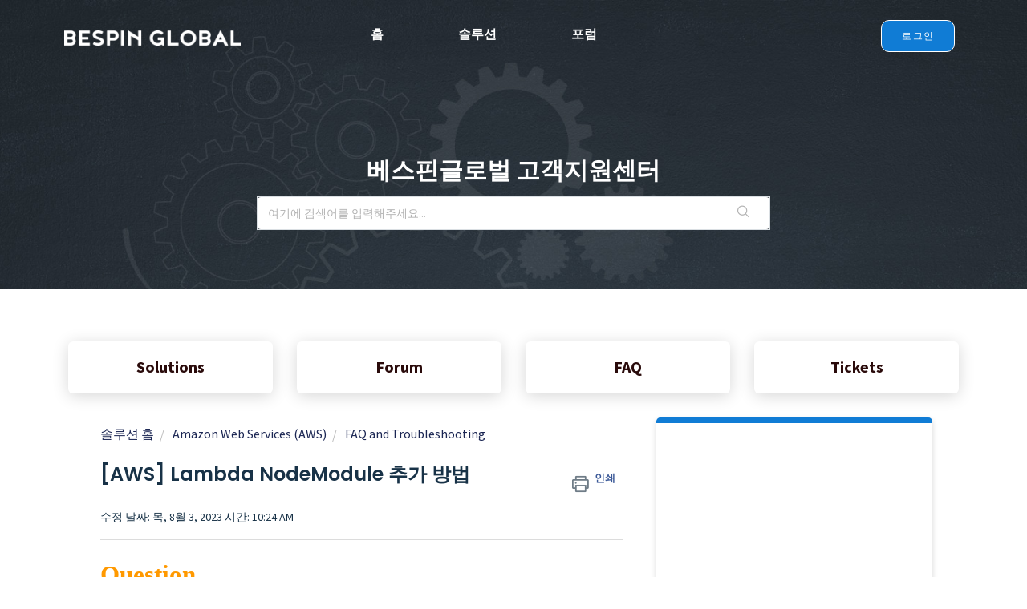

--- FILE ---
content_type: text/html; charset=utf-8
request_url: https://support.bespinglobal.com/ko/support/solutions/articles/73000615573--aws-lambda-nodemodule-%EC%B6%94%EA%B0%80-%EB%B0%A9%EB%B2%95
body_size: 10587
content:
<!DOCTYPE html>
       
        <!--[if lt IE 7]><html class="no-js ie6 dew-dsm-theme " lang="ko" dir="ltr" data-date-format="us"><![endif]-->       
        <!--[if IE 7]><html class="no-js ie7 dew-dsm-theme " lang="ko" dir="ltr" data-date-format="us"><![endif]-->       
        <!--[if IE 8]><html class="no-js ie8 dew-dsm-theme " lang="ko" dir="ltr" data-date-format="us"><![endif]-->       
        <!--[if IE 9]><html class="no-js ie9 dew-dsm-theme " lang="ko" dir="ltr" data-date-format="us"><![endif]-->       
        <!--[if IE 10]><html class="no-js ie10 dew-dsm-theme " lang="ko" dir="ltr" data-date-format="us"><![endif]-->       
        <!--[if (gt IE 10)|!(IE)]><!--><html class="no-js  dew-dsm-theme " lang="ko" dir="ltr" data-date-format="us"><!--<![endif]-->
	<head>
		
		<!-- Title for the page -->
<title> [AWS] Lambda NodeModule 추가 방법 : 베스핀글로벌 </title>

<!-- Meta information -->

      <meta charset="utf-8" />
      <meta http-equiv="X-UA-Compatible" content="IE=edge,chrome=1" />
      <meta name="description" content= "" />
      <meta name="author" content= "" />
       <meta property="og:title" content="[AWS] Lambda NodeModule 추가 방법" />  <meta property="og:url" content="https://support.bespinglobal.com/ko/support/solutions/articles/73000615573--aws-lambda-nodemodule-%EC%B6%94%EA%B0%80-%EB%B0%A9%EB%B2%95" />  <meta property="og:description" content=" Question  AWS Lambda 콘솔에서의 Nodemodule 사용방법을 가이드 부탁드립니다.        Answer  AWS Lambda에서는 몇몇 기본 패키지 외에는 사용할 수가 없습니다. 따라서 Lambda에 복잡한 기능을 수행하기 위해서는 layer 기능을 사용합니다. layer는 Lambda에서 추가적인 패키지를 사용 가능하도록 하는 것입니다.     쉽게 설명해 드리면 내가 사용할 패키지를 직접 업로드하여 layer로 ..." />  <meta property="og:image" content="https://s3.amazonaws.com/cdn.freshdesk.com/data/helpdesk/attachments/production/73050981149/logo/SNcZa-z69TX19N0mS-vaoi4un9mbJvafkQ.jpeg?X-Amz-Algorithm=AWS4-HMAC-SHA256&amp;amp;X-Amz-Credential=AKIAS6FNSMY2XLZULJPI%2F20260112%2Fus-east-1%2Fs3%2Faws4_request&amp;amp;X-Amz-Date=20260112T024141Z&amp;amp;X-Amz-Expires=604800&amp;amp;X-Amz-SignedHeaders=host&amp;amp;X-Amz-Signature=182526e1b0bb5f9f2f643ebf34bf39cc6b23dcf16117d6ee7e83b54195b91f5f" />  <meta property="og:site_name" content="베스핀글로벌" />  <meta property="og:type" content="article" />  <meta name="twitter:title" content="[AWS] Lambda NodeModule 추가 방법" />  <meta name="twitter:url" content="https://support.bespinglobal.com/ko/support/solutions/articles/73000615573--aws-lambda-nodemodule-%EC%B6%94%EA%B0%80-%EB%B0%A9%EB%B2%95" />  <meta name="twitter:description" content=" Question  AWS Lambda 콘솔에서의 Nodemodule 사용방법을 가이드 부탁드립니다.        Answer  AWS Lambda에서는 몇몇 기본 패키지 외에는 사용할 수가 없습니다. 따라서 Lambda에 복잡한 기능을 수행하기 위해서는 layer 기능을 사용합니다. layer는 Lambda에서 추가적인 패키지를 사용 가능하도록 하는 것입니다.     쉽게 설명해 드리면 내가 사용할 패키지를 직접 업로드하여 layer로 ..." />  <meta name="twitter:image" content="https://s3.amazonaws.com/cdn.freshdesk.com/data/helpdesk/attachments/production/73050981149/logo/SNcZa-z69TX19N0mS-vaoi4un9mbJvafkQ.jpeg?X-Amz-Algorithm=AWS4-HMAC-SHA256&amp;amp;X-Amz-Credential=AKIAS6FNSMY2XLZULJPI%2F20260112%2Fus-east-1%2Fs3%2Faws4_request&amp;amp;X-Amz-Date=20260112T024141Z&amp;amp;X-Amz-Expires=604800&amp;amp;X-Amz-SignedHeaders=host&amp;amp;X-Amz-Signature=182526e1b0bb5f9f2f643ebf34bf39cc6b23dcf16117d6ee7e83b54195b91f5f" />  <meta name="twitter:card" content="summary" />  <meta name="keywords" content="Lambda, 노드 모듈 추가" />  <link rel="canonical" href="https://support.bespinglobal.com/ko/support/solutions/articles/73000615573--aws-lambda-nodemodule-%EC%B6%94%EA%B0%80-%EB%B0%A9%EB%B2%95" />  <link rel='alternate' hreflang="ko" href="https://support.bespinglobal.com/ko/support/solutions/articles/73000615573--aws-lambda-nodemodule-%EC%B6%94%EA%B0%80-%EB%B0%A9%EB%B2%95"/> 

<!-- Responsive setting -->
<link rel="apple-touch-icon" href="https://s3.amazonaws.com/cdn.freshdesk.com/data/helpdesk/attachments/production/73006165866/fav_icon/h4Qa7E16v-k2abhcendKdVKpa23RFGrHTQ.png" />
        <link rel="apple-touch-icon" sizes="72x72" href="https://s3.amazonaws.com/cdn.freshdesk.com/data/helpdesk/attachments/production/73006165866/fav_icon/h4Qa7E16v-k2abhcendKdVKpa23RFGrHTQ.png" />
        <link rel="apple-touch-icon" sizes="114x114" href="https://s3.amazonaws.com/cdn.freshdesk.com/data/helpdesk/attachments/production/73006165866/fav_icon/h4Qa7E16v-k2abhcendKdVKpa23RFGrHTQ.png" />
        <link rel="apple-touch-icon" sizes="144x144" href="https://s3.amazonaws.com/cdn.freshdesk.com/data/helpdesk/attachments/production/73006165866/fav_icon/h4Qa7E16v-k2abhcendKdVKpa23RFGrHTQ.png" />
        <meta name="viewport" content="width=device-width, initial-scale=1.0, maximum-scale=5.0, user-scalable=yes" /> 

<!-- Latest compiled and minified CSS -->
<link rel="stylesheet" href="https://maxcdn.bootstrapcdn.com/bootstrap/4.4.0/css/bootstrap.min.css"  crossorigin="anonymous">




<!--- font awesome -->
<link rel="stylesheet" href="https://cdnjs.cloudflare.com/ajax/libs/font-awesome/4.7.0/css/font-awesome.min.css">
<link href="https://www.jqueryscript.net/css/jquerysctipttop.css" rel="stylesheet" type="text/css">

<!--min color -->
<script src="https://sampathsampi.github.io/mako-rfp/jquery.minicolors.js"></script>
 <link rel="stylesheet" href="https://sampathsampi.github.io/mako-rfp/jquery.minicolors.css">
<!-- jquery -->
<link href="https://fonts.googleapis.com/css?family=Poppins&display=swap" rel="stylesheet">

		
		<!-- Adding meta tag for CSRF token -->
		<meta name="csrf-param" content="authenticity_token" />
<meta name="csrf-token" content="BCXbIpYlLsLfvC4g50KlY+e9uF9iQszrpYGG/LuNGTR+zHsbmvpi1OdYG2a3W8f/WILv5e512pb7jloxxdDclw==" />
		<!-- End meta tag for CSRF token -->
		
		<!-- Fav icon for portal -->
		<link rel='shortcut icon' href='https://s3.amazonaws.com/cdn.freshdesk.com/data/helpdesk/attachments/production/73006165866/fav_icon/h4Qa7E16v-k2abhcendKdVKpa23RFGrHTQ.png' />

		<!-- Base stylesheet -->
 
		<link rel="stylesheet" media="print" href="https://assets1.freshdesk.com/assets/cdn/portal_print-6e04b27f27ab27faab81f917d275d593fa892ce13150854024baaf983b3f4326.css" />
	  		<link rel="stylesheet" media="screen" href="https://assets5.freshdesk.com/assets/cdn/falcon_portal_utils-a58414d6bc8bc6ca4d78f5b3f76522e4970de435e68a5a2fedcda0db58f21600.css" />	

		
		<!-- Theme stylesheet -->

		<link href="/support/theme.css?v=4&amp;d=1752048227" media="screen" rel="stylesheet" type="text/css">

		<!-- Google font url if present -->
		<link href='https://fonts.googleapis.com/css?family=Source+Sans+Pro:regular,italic,600,700,700italic|Poppins:regular,600,700' rel='stylesheet' type='text/css' nonce='GwMHzv9aH71Ae3QESME+Vw=='>

		<!-- Including default portal based script framework at the top -->
		<script src="https://assets5.freshdesk.com/assets/cdn/portal_head_v2-d07ff5985065d4b2f2826fdbbaef7df41eb75e17b915635bf0413a6bc12fd7b7.js"></script>
		<!-- Including syntexhighlighter for portal -->
		<script src="https://assets10.freshdesk.com/assets/cdn/prism-841b9ba9ca7f9e1bc3cdfdd4583524f65913717a3ab77714a45dd2921531a402.js"></script>

		    <!-- Google tag (gtag.js) -->
	<script async src='https://www.googletagmanager.com/gtag/js?id=UA-193345891-2' nonce="GwMHzv9aH71Ae3QESME+Vw=="></script>
	<script nonce="GwMHzv9aH71Ae3QESME+Vw==">
	  window.dataLayer = window.dataLayer || [];
	  function gtag(){dataLayer.push(arguments);}
	  gtag('js', new Date());
	  gtag('config', 'UA-193345891-2');
	</script>


		<!-- Access portal settings information via javascript -->
		 <script type="text/javascript">     var portal = {"language":"ko","name":"베스핀글로벌","contact_info":"","current_page_name":"article_view","current_tab":"solutions","vault_service":{"url":"https://vault-service.freshworks.com/data","max_try":2,"product_name":"fd"},"current_account_id":2254932,"preferences":{"bg_color":"#f3f5f7","header_color":"#ffffff","help_center_color":"#f3f5f7","footer_color":"#183247","tab_color":"#ffffff","tab_hover_color":"#02b875","btn_background":"#f3f5f7","btn_primary_background":"#02b875","baseFont":"Source Sans Pro","textColor":"#183247","headingsFont":"Poppins","headingsColor":"#183247","linkColor":"#183247","linkColorHover":"#2753d7","inputFocusRingColor":"#02B875","nonResponsive":"false"},"image_placeholders":{"spacer":"https://assets7.freshdesk.com/assets/misc/spacer.gif","profile_thumb":"https://assets9.freshdesk.com/assets/misc/profile_blank_thumb-4a7b26415585aebbd79863bd5497100b1ea52bab8df8db7a1aecae4da879fd96.jpg","profile_medium":"https://assets6.freshdesk.com/assets/misc/profile_blank_medium-1dfbfbae68bb67de0258044a99f62e94144f1cc34efeea73e3fb85fe51bc1a2c.jpg"},"falcon_portal_theme":true,"current_object_id":73000615573};     var attachment_size = 20;     var blocked_extensions = "exe,dll,sys,swf,scr,gzquar,js,jse,class,vb,com,bat,cmd,pif,img,iso,hta,html,msc,msp,cpl,reg,tmp,py,ps,msi,msp,inf,scf,ocx,bin,ws,sh,lnk,gadget,dmg,msh,apk,iqy,pub,jar";     var allowed_extensions = "";     var store = { 
        ticket: {},
        portalLaunchParty: {} };    store.portalLaunchParty.ticketFragmentsEnabled = false;    store.pod = "us-east-1";    store.region = "US"; </script> 


			
	</head>
	<body>
            	
		
		
		<!-- Search and page links for the page -->
<div class="search-bar">
<header>
    <div class="container">
        <div class="row mx-md-0">
            <div class="logo-wrap">
                <a href="https://support.bespinglobal.com" title="베스핀글로벌">
                  <a href="https://support.bespinglobal.com"class='portal-logo'><span class="portal-img"><i></i>
                    <img src='https://s3.amazonaws.com/cdn.freshdesk.com/data/helpdesk/attachments/production/73050981149/logo/SNcZa-z69TX19N0mS-vaoi4un9mbJvafkQ.jpeg' alt="로고"
                        onerror="default_image_error(this)" data-type="logo" />
                 </span></a>
                </a>
                <div class="humburger">
                    <span></span>
                    <span></span>
                    <span></span>
                </div>
            </div>
            <div class="menu-wrap">
                <div class="external-menu">
                    <a class="header-home" href="/support/home">홈</a>
                  <a class="header-home" href="/support/solutions">솔루션</a>
                    <a class="header-home" href="/support/discussions">포럼</a>
                </div>

                <nav class="login-menu">
                    
                    <a href = "/ko/support/signup" class="btn btn-secondary">회원가입</a>                  <a href = "/customer/login" class="btn btn-primary">로그인</a> 
                </nav>
            </div>
        </div>
    </div>
</header>


<div class="banner-bg">
    <h2 class="search-heading mt-5">베스핀글로벌 고객지원센터</h2>
    <form class="hc-search-form print--remove" autocomplete="off" action="/ko/support/search/solutions" id="hc-search-form" data-csrf-ignore="true">
	<div class="hc-search-input">
	<label for="support-search-input" class="hide">여기에 검색어를 입력해주세요...</label>
		<input placeholder="여기에 검색어를 입력해주세요..." type="text"
			name="term" class="special" value=""
            rel="page-search" data-max-matches="10" id="support-search-input">
	</div>
	<div class="hc-search-button">
		<button class="btn btn-primary" aria-label="검색" type="submit" autocomplete="off">
			<i class="mobile-icon-search hide-tablet"></i>
			<span class="hide-in-mobile">
				검색
			</span>
		</button>
	</div>
</form> 
</div>
</div>



<script>
    jQuery(document).ready(function($) {
        $('.humburger').on('click', function() {
            $(this).toggleClass('open');
            $('.menu-wrap').slideToggle();
        });

        // Fixed Header
        jQuery(window).scroll(function() {
            var sticky = jQuery('.top-header'),
                scroll = jQuery(window).scrollTop();
            if (scroll >= 50) {
                sticky.addClass('fixed');
            } else {
                sticky.removeClass('fixed');

            }
        });
    });
</script>
<div class="container">
    <div class=" row nav_sec">
        <div class="col-md-3 col-6">
            <a href="/support/solutions">
                <span>Solutions</span></a>
        </div>
        <div class="col-md-3 col-6">
            <a href="/support/discussions">
     		 <span>Forum</span>
            </a>
        </div>
        <div class="col-md-3 col-6">
            <a href="/support/solutions/73000257124">
                <span>FAQ</span>
            </a>
        </div>
        <div class="col-md-3 col-6">
            <a href="/support/tickets">
                <span>Tickets</span></a>
        </div>
    </div>
</div>
<div class="">

    <!-- Search and page links for the page -->
    

    <!-- Notification Messages -->
     <div class="alert alert-with-close notice hide" id="noticeajax"></div>  
    <div class="container">
        <section class="main content rounded-6 min-height-on-desktop fc-article-show" id="article-show-73000615573">
	<div class="breadcrumb">
		<a href="/ko/support/solutions"> 솔루션 홈 </a>
		<a href="/ko/support/solutions/73000257125">Amazon Web Services (AWS)</a>
		<a href="/ko/support/solutions/folders/73000377084">FAQ and Troubleshooting</a>
	</div>
	<b class="page-stamp page-stamp-article">
		<b class="icon-page-article"></b>
	</b>

	<h2 class="heading">[AWS] Lambda NodeModule 추가 방법
	 	<a href="javascript:print();"
            class="solution-print--icon print--remove"
 			title="이 아티클 프린트"
 			arial-role="link"
 			arial-label="이 아티클 프린트"
 		>
			<span class="icon-print"></span>
			<span class="text-print">인쇄</span>
 		</a>
	</h2>
	
	<p>수정 날짜: 목, 8월 3, 2023 시간: 10:24 AM</p>
	<hr />
	

	<article class="article-body" id="article-body" rel="image-enlarge">
		<p dir="ltr" style="line-height: 1.38; margin-bottom: 10pt;"><span style="font-size: 23pt; font-family: &quot;Malgun Gothic&quot;; color: rgb(255, 153, 0); font-weight: 700;">Question</span></p><p dir="ltr" style="line-height: 1.62; margin-bottom: 0pt;"><span dir="ltr" style="font-size: 10pt; font-family: &quot;Malgun Gothic&quot;; color: rgb(0, 0, 0); font-weight: 400;"><span dir="ltr" style="font-size: 10pt; font-family: &quot;Malgun Gothic&quot;; color: rgb(0, 0, 0); font-weight: 400;">AWS Lambda 콘솔에서의 Nodemodule 사용방법을 가이드 부탁드립니다.</span></span></p><p dir="ltr" style="line-height: 1.62; margin-bottom: 0pt;"><br></p><p><br></p><h1 dir="ltr" style="line-height: 1.38; margin-bottom: 0pt;"><span style="font-size: 21pt; font-family: &quot;Malgun Gothic&quot;; color: rgb(0, 168, 133); font-weight: 700;">Answer</span></h1><p dir="ltr" style="line-height: 1.62; margin-bottom: 0pt;"><span style="font-size: 10pt; font-family: &quot;Malgun Gothic&quot;; color: rgb(0, 0, 0); font-weight: 400;">AWS Lambda에서는 몇몇 기본 패키지 외에는 사용할 수가 없습니다. 따라서 Lambda에 복잡한 기능을 수행하기 위해서는 layer 기능을 사용합니다. layer는 Lambda에서 추가적인 패키지를 사용 가능하도록 하는 것입니다.</span></p><p dir="ltr" style="line-height: 1.62; margin-bottom: 0pt;"><br></p><p dir="ltr" style="line-height: 1.62; margin-bottom: 0pt;"><span style="font-size: 10pt; font-family: &quot;Malgun Gothic&quot;; color: rgb(0, 0, 0); font-weight: 400;">쉽게 설명해 드리면 내가 사용할 패키지를 직접 업로드하여 layer로 만들고 Lambda에서 호출해서 사용 할 수 있도록 하는 것입니다.</span></p><p dir="ltr" style="line-height: 1.62; margin-bottom: 0pt;"><br></p><p dir="ltr" style="line-height: 1.62; margin-bottom: 0pt;"><span style="font-size: 10pt; font-family: &quot;Malgun Gothic&quot;; color: rgb(0, 0, 0); font-weight: 400;">예를 들어 layer 없이 node에서 패키지를 로드하여 코드를 실행합니다. 아래 사진과 같은 mysql을 사용하는 코드를 실행 합니다.</span></p><p dir="ltr" style="line-height: 1.62; margin-bottom: 0pt;"><span style="font-size: 10pt; font-family: &quot;Malgun Gothic&quot;; color: rgb(0, 0, 0); font-weight: 400;"><span style="border:none;display:inline-block;overflow:hidden;width:602px;height:213px;"><span style="font-size: 10pt; font-family: &quot;Malgun Gothic&quot;; color: rgb(0, 0, 0); font-weight: 400;"><span style="border:none;display:inline-block;overflow:hidden;width:602px;height:213px;"><img src="https://s3.amazonaws.com/cdn.freshdesk.com/data/helpdesk/attachments/production/73066168014/original/NYhbue32se6hPq8QnASW55Ny0N2qrrXpSA.png?1691025794" width="602" height="213" class="fr-fic fr-dii" data-attachment="[object Object]" data-id="73066168014"></span></span></span></span></p><p dir="ltr" style="line-height: 1.62; margin-bottom: 0pt;"><br></p><p dir="ltr" style="line-height: 1.62; margin-bottom: 0pt;"><span style="font-size: 10pt; font-family: &quot;Malgun Gothic&quot;; color: rgb(0, 0, 0); font-weight: 400;">실행 시 아래와 같이 패키지 로드가 실패했다는 에러 메시지가 출력 됩니다.</span></p><p dir="ltr" style="line-height: 1.62; margin-bottom: 0pt;"><span style="font-size: 10pt; font-family: &quot;Malgun Gothic&quot;; color: rgb(0, 0, 0); font-weight: 400;"><span style="border:none;display:inline-block;overflow:hidden;width:602px;height:249px;"><img src="https://s3.amazonaws.com/cdn.freshdesk.com/data/helpdesk/attachments/production/73066168006/original/qCJpOdj-Kb5LYe4J3JpSHwYp1EJTSXxbBg.png?1691025775" width="602" height="249" class="fr-fic fr-dii" data-attachment="[object Object]" data-id="73066168006"></span></span></p><p dir="ltr" style="line-height: 1.62; margin-bottom: 0pt;"><br></p><p dir="ltr" style="line-height: 1.62; margin-bottom: 0pt;"><br></p><p dir="ltr" style="line-height: 1.62; margin-bottom: 0pt;"><span style="font-size: 10pt; font-family: &quot;Malgun Gothic&quot;; color: rgb(0, 0, 0); font-weight: 400;">layer을 생성하기 위해서는 미리 패키지 모듈을 준비해두어야 합니다. 로컬에서 npm install을 이용해 패키지를 다운하고 다운로드된 패키지가 있는 node_modules 디렉토리를 nodejs/node_modules/[패키지들] 경로로 하여 zip 파일로 압축합니다.</span></p><p dir="ltr" style="line-height: 1.62; margin-bottom: 0pt;"><br></p><p dir="ltr" style="line-height: 1.62; margin-bottom: 0pt;"><span style="font-size: 10pt; font-family: &quot;Malgun Gothic&quot;; color: rgb(0, 0, 0); font-weight: 400;">압축이 완료가 되었다면 AWS Lambda에서 layer 생성으로 들어갑니다.</span></p><p dir="ltr" style="line-height: 1.62; margin-bottom: 0pt;"><span style="font-size: 10pt; font-family: &quot;Malgun Gothic&quot;; color: rgb(0, 0, 0); font-weight: 400;"><span style="border:none;display:inline-block;overflow:hidden;width:602px;height:241px;"><img src="https://s3.amazonaws.com/cdn.freshdesk.com/data/helpdesk/attachments/production/73066168004/original/V8hsK8OUS5qNFoCp4o383XqWxrdVtllzxg.png?1691025775" width="602" height="241" class="fr-fic fr-dii" data-attachment="[object Object]" data-id="73066168004"></span></span></p><p dir="ltr" style="line-height: 1.62; margin-bottom: 0pt;"><br></p><p dir="ltr" style="line-height: 1.62; margin-bottom: 0pt;"><br></p><p dir="ltr" style="line-height: 1.62; margin-bottom: 0pt;"><span style="font-size: 10pt; font-family: &quot;Malgun Gothic&quot;; color: rgb(0, 0, 0); font-weight: 400;">layer 생성 시 아래와 같이 zip 파일을 업로드 할 수 있습니다. 앞서 준비하셨던 파일을 업로드 합니다. 그리고 호환 런타임을 설정합니다. 호환 런타임을 내가 사용할 Lambda 버전과 일치하지 않으면 layer를 선택할 때 만들었던 layer를 사용할 수가 없습니다.</span></p><p dir="ltr" style="line-height: 1.62; margin-bottom: 0pt;"><span style="font-size: 10pt; font-family: &quot;Malgun Gothic&quot;; color: rgb(0, 0, 0); font-weight: 400;"><span style="border:none;display:inline-block;overflow:hidden;width:602px;height:573px;"><img src="https://s3.amazonaws.com/cdn.freshdesk.com/data/helpdesk/attachments/production/73066168008/original/U4CB68YK7e5uSsVBqhSPxFTsvTZbD3GhnQ.png?1691025776" width="602" height="573" class="fr-fic fr-dii" data-attachment="[object Object]" data-id="73066168008"></span></span></p><p dir="ltr" style="line-height: 1.62; margin-bottom: 0pt;"><br></p><p dir="ltr" style="line-height: 1.62; margin-bottom: 0pt;"><br></p><p dir="ltr" style="line-height: 1.62; margin-bottom: 0pt;"><span style="font-size: 10pt; font-family: &quot;Malgun Gothic&quot;; color: rgb(0, 0, 0); font-weight: 400;">다시 Lambda 함수 설정 페이지에서 아래 쪽을 보면 layer를 설정하는 메뉴가 보입니다. 해당 메뉴에서 layer을 추가합니다.</span></p><p dir="ltr" style="line-height: 1.62; margin-bottom: 0pt;"><span style="font-size: 10pt; font-family: &quot;Malgun Gothic&quot;; color: rgb(0, 0, 0); font-weight: 400;"><span style="border:none;display:inline-block;overflow:hidden;width:602px;height:64px;"><img src="https://s3.amazonaws.com/cdn.freshdesk.com/data/helpdesk/attachments/production/73066168001/original/sQKMynpg5DDY4B959g3OzsO8JJ6DveBTWw.png?1691025774" width="602" height="64" class="fr-fic fr-dii" data-attachment="[object Object]" data-id="73066168001"></span></span></p><p dir="ltr" style="line-height: 1.62; margin-bottom: 0pt;"><br></p><p dir="ltr" style="line-height: 1.62; margin-bottom: 0pt;"><br></p><p dir="ltr" style="line-height: 1.62; margin-bottom: 0pt;"><span style="font-size: 10pt; font-family: &quot;Malgun Gothic&quot;; color: rgb(0, 0, 0); font-weight: 400;">layer 추가 버튼을 누르면 아래와 같이 '사용자 지정 계층'을 선택하고 내가 만든 layer를 선택할 수 있습니다.</span></p><p dir="ltr" style="line-height: 1.62; margin-bottom: 0pt;"><span style="font-size: 10pt; font-family: &quot;Malgun Gothic&quot;; color: rgb(0, 0, 0); font-weight: 400;"><span style="border:none;display:inline-block;overflow:hidden;width:602px;height:369px;"><img src="https://s3.amazonaws.com/cdn.freshdesk.com/data/helpdesk/attachments/production/73066168005/original/Rgvtbq3Rj-Py8Uthy8FDrJHexfKwDw4qmg.png?1691025775" width="602" height="369" class="fr-fic fr-dii" data-attachment="[object Object]" data-id="73066168005"></span></span></p><p dir="ltr" style="line-height: 1.62; margin-bottom: 0pt;"><br></p><p dir="ltr" style="line-height: 1.62; margin-bottom: 0pt;"><br></p><p dir="ltr" style="line-height: 1.62; margin-bottom: 0pt;"><span style="font-size: 10pt; font-family: &quot;Malgun Gothic&quot;; color: rgb(0, 0, 0); font-weight: 400;">layer 설정 후 처음 실행 했던 코드를 다시 실행하면 정상 실행 되는 것을 확인 할 수 있습니다.</span></p><p dir="ltr" style="line-height: 1.62; margin-bottom: 0pt;"><span style="font-size: 10.5pt; font-family: Roboto, sans-serif; color: rgb(24, 50, 71); font-weight: 400;"><span style="border:none;display:inline-block;overflow:hidden;width:602px;height:133px;"><img src="https://s3.amazonaws.com/cdn.freshdesk.com/data/helpdesk/attachments/production/73066168003/original/f5IhREHA3PI2cAc7ydCIbnw3fpM1HizlNQ.png?1691025775" width="602" height="133" class="fr-fic fr-dii" data-attachment="[object Object]" data-id="73066168003"></span></span></p><p><br></p>
	</article>

	<hr />	
		

		<p class="article-vote" id="voting-container" 
											data-user-id="" 
											data-article-id="73000615573"
											data-language="ko">
										이 답변이 유용합니까?<span data-href="/ko/support/solutions/articles/73000615573/thumbs_up" class="vote-up a-link" id="article_thumbs_up" 
									data-remote="true" data-method="put" data-update="#voting-container" 
									data-user-id=""
									data-article-id="73000615573"
									data-language="ko"
									data-update-with-message="도움이 될 수 있어서 기쁩니다. 피드백 감사합니다.">
								예</span><span class="vote-down-container"><span data-href="/ko/support/solutions/articles/73000615573/thumbs_down" class="vote-down a-link" id="article_thumbs_down" 
									data-remote="true" data-method="put" data-update="#vote-feedback-form" 
									data-user-id=""
									data-article-id="73000615573"
									data-language="ko"
									data-hide-dom="#voting-container" data-show-dom="#vote-feedback-container">
								아니오</span></span></p><a class="hide a-link" id="vote-feedback-form-link" data-hide-dom="#vote-feedback-form-link" data-show-dom="#vote-feedback-container">Send feedback</a><div id="vote-feedback-container"class="hide">	<div class="lead">도움이 되어드리지 못해 죄송합니다. 아티클 개선을 위해 의견을 제공해 주시기 바랍니다.</div>	<div id="vote-feedback-form">		<div class="sloading loading-small loading-block"></div>	</div></div>
		
</section>
<section class="sidebar content rounded-6 fc-related-articles">
	<div id="related_articles"><div class="cs-g-c"><section class="article-list"><h3 class="list-lead">관련 아티클</h3><ul rel="remote" 
			data-remote-url="/ko/support/search/articles/73000615573/related_articles?container=related_articles&limit=10" 
			id="related-article-list"></ul></section></div></div>
</section>

    </div>
    



</div>

<div class="footer-section">
    <footer class="footer rounded-6">
        <nav class="footer-links page no-padding">
	<div class="clearfix">
	</div>
          <p> <a href="https://www.bespinglobal.com/privacy-statement/privacy/">개인정보 처리방침 안내</a> | © 2024 BESPIN GLOBAL | All Rights Reserved.</p> 
 
<!-- <script>  
FreshworksWidget('prefill', 'ticketForm', {
custom_fields: {
cf_issue_category: 'General Enquiry'
}
});
</script>

<script>
window.fwSettings={
	'widget_id':69000003440
	};w
	!function(){if("function"!=typeof window.FreshworksWidget){var n=function(){n.q.push(arguments)};n.q=[],window.FreshworksWidget=n}}() 
</script>
<script type='text/javascript' src='https://widget.freshworks.com/widgets/69000003440.js' async defer>
</script>
          <script>
            FreshworksWidget('prefill', 'ticketForm', {
  custom_fields: {
    cf_issue_category: 'General Enquiry' 
  }
});
          </script> -->
          
        </nav>
    </footer>
</div>


<script>
    jQuery(document).ready(function() {
        var stylesource = {
            "style1": "https://sampathsampi.github.io/mako-rfp/redcss.css",
            "style2": "https://sampathsampi.github.io/mako-rfp/orangecss.css",
            "style3": "https://sampathsampi.github.io/mako-rfp/bluecss.css",
        };
        var icons1 = [{
            "icon1": "https://github.com/Sampathsampi/mako-rfp/blob/master/icons%203%20theme/discussion.png?raw=true"
        }, {
            "icon1": "https://github.com/Sampathsampi/mako-rfp/blob/master/icons%203%20theme/jigsaw%20(1).png?raw=true"
        }, {
            "icon1": "https://github.com/Sampathsampi/mako-rfp/blob/master/icons%203%20theme/request%20(1).png?raw=true"
        }, {
            "icon1": "https://github.com/Sampathsampi/mako-rfp/blob/master/icons%203%20theme/ticket-svg.png?raw=true"
        }];

        var return_colorcode = localStorage['myKey'] || '#107cd5';
        //console.log(return_url);
        jQuery("body").addClass("permanent-color");
        document.body.style.setProperty('--mycolor', return_colorcode);
        jQuery('#text-field').attr({
            "value": return_colorcode
        });
        // jQuery(".permanent-color").css({"--mycolor":return_colorcode);
        //jQuery('#stylesheet').attr('href',stylesource[return_url]);
        // jQuery('#select-color span').click(function (){
        //var stylekey = jQuery(this).attr("id");
        //console.log('colour-clicked common');
        //var a=jQuery('.nav_sec');
        //console.log(a);
        //jQuery.each(a, function (ab,val) {
        //console.log("icon: " + val);
        // jQuery(a).find("img").attr({"src":"val"});
        //});

        jQuery.each(icons1, function() {
            // console.log("icon: " + this.icon1);
        });
        //set local storage
        // localStorage['myKey'] = stylekey;
        //jQuery('#stylesheet').attr('href',stylesource[stylekey]);


    });
    jQuery('.nav_sec').find('a').addClass('nav-sec-tabs');
    jQuery('#theme-widget-dropdown').click(function() {
        jQuery('.theme-widget').toggleClass('theme-widget-collapse');
        jQuery('#theme-widget-dropdown').toggleClass('fa-minus').toggleClass('fa-caret-up');
    });
    jQuery('css h3').addClass('heading articles');
</script>
<script src="https://sampathsampi.github.io/mako-rfp/jquery.minicolors.js"></script>
<script>
    jQuery(document).ready(function() {

        jQuery('.demo').each(function() {
            jQuery(this).minicolors({
                control: jQuery(this).attr('data-control') || 'hue',
                defaultValue: jQuery(this).attr('data-defaultValue') || '',
                format: jQuery(this).attr('data-format') || 'hex',
                keywords: jQuery(this).attr('data-keywords') || '',
                inline: jQuery(this).attr('data-inline') === 'true',
                letterCase: jQuery(this).attr('data-letterCase') || 'lowercase',
                opacity: jQuery(this).attr('data-opacity'),
                position: jQuery(this).attr('data-position') || 'bottom',
                swatches: jQuery(this).attr('data-swatches') ? jQuery(this).attr('data-swatches').split('|') : [],
                change: function(value, opacity) {
                    if (!value) return;
                    if (opacity) value += ', ' + opacity;
                    if (typeof console === 'object') {
                        console.log(value, 'test');
                        let stylekey = value.split(",")[0];
                        //set local storage
                        localStorage['myKey'] = stylekey;
                    }
                },
                theme: 'bootstrap'
            });

        });
        jQuery('#text-field').change(function() {
            var colorSelected = jQuery('.minicolors-input').val();
            document.body.style.setProperty('--mycolor', colorSelected);
        });
    });
    jQuery('.refresh-icon').click(function() {
        localStorage.clear();
        location.reload();
    })
</script>



			<script src="https://assets8.freshdesk.com/assets/cdn/portal_bottom-0fe88ce7f44d512c644a48fda3390ae66247caeea647e04d017015099f25db87.js"></script>

		<script src="https://assets2.freshdesk.com/assets/cdn/redactor-642f8cbfacb4c2762350a557838bbfaadec878d0d24e9a0d8dfe90b2533f0e5d.js"></script> 
		<script src="https://assets2.freshdesk.com/assets/cdn/lang/ko-ede3ccaa59e0f2c6be3ec714f4232a810b68d8283f88e66696e52223b82b033c.js"></script>
		<!-- for i18n-js translations -->
  		<script src="https://assets2.freshdesk.com/assets/cdn/i18n/portal/ko-2af6a3d62d940d07192a2453caae6c69844067ad9ea042ec5310eb5d07a4c61b.js"></script>
		<!-- Including default portal based script at the bottom -->
		<script nonce="GwMHzv9aH71Ae3QESME+Vw==">
//<![CDATA[
	
	jQuery(document).ready(function() {
					
		// Setting the locale for moment js
		moment.lang('ko');

		var validation_meassages = {"required":"이 필드는 필수입니다.","remote":"이 필드를 수정하십시오.","email":"유효한 이메일 주소를 입력하십시오.","url":"유효한 URL을 입력하십시오.","date":"유효한 날짜를 입력하십시오.","dateISO":"유효한 날짜(ISO)를 입력하십시오.","number":"유효한 숫자를 입력하십시오.","digits":"숫자만 입력하십시오.","creditcard":"유효한 신용 카드 번호를 입력하십시오.","equalTo":"동일한 값을 다시 입력하십시오.","two_decimal_place_warning":"Value cannot have more than 2 decimal digits","integration_no_match":"일치하는 데이터 없음...","select_atleast_one":"최소 하나의 옵션을 선택하세요.","ember_method_name_reserved":"이 이름은 예약되어 있어 사용할 수 없습니다. 다른 이름을 선택하세요."}	

		jQuery.extend(jQuery.validator.messages, validation_meassages );


		jQuery(".call_duration").each(function () {
			var format,time;
			if (jQuery(this).data("time") === undefined) { return; }
			if(jQuery(this).hasClass('freshcaller')){ return; }
			time = jQuery(this).data("time");
			if (time>=3600) {
			 format = "hh:mm:ss";
			} else {
				format = "mm:ss";
			}
			jQuery(this).html(time.toTime(format));
		});
	});

	// Shortcuts variables
	var Shortcuts = {"global":{"help":"?","save":"mod+return","cancel":"esc","search":"/","status_dialog":"mod+alt+return","save_cuctomization":"mod+shift+s"},"app_nav":{"dashboard":"g d","tickets":"g t","social":"g e","solutions":"g s","forums":"g f","customers":"g c","reports":"g r","admin":"g a","ticket_new":"g n","compose_email":"g m"},"pagination":{"previous":"alt+left","next":"alt+right","alt_previous":"j","alt_next":"k"},"ticket_list":{"ticket_show":"return","select":"x","select_all":"shift+x","search_view":"v","show_description":"space","unwatch":"w","delete":"#","pickup":"@","spam":"!","close":"~","silent_close":"alt+shift+`","undo":"z","reply":"r","forward":"f","add_note":"n","scenario":"s"},"ticket_detail":{"toggle_watcher":"w","reply":"r","forward":"f","add_note":"n","close":"~","silent_close":"alt+shift+`","add_time":"m","spam":"!","delete":"#","show_activities_toggle":"}","properties":"p","expand":"]","undo":"z","select_watcher":"shift+w","go_to_next":["j","down"],"go_to_previous":["k","up"],"scenario":"s","pickup":"@","collaboration":"d"},"social_stream":{"search":"s","go_to_next":["j","down"],"go_to_previous":["k","up"],"open_stream":["space","return"],"close":"esc","reply":"r","retweet":"shift+r"},"portal_customizations":{"preview":"mod+shift+p"},"discussions":{"toggle_following":"w","add_follower":"shift+w","reply_topic":"r"}};
	
	// Date formats
	var DATE_FORMATS = {"non_us":{"moment_date_with_week":"ddd, D MMM, YYYY","datepicker":"d M, yy","datepicker_escaped":"d M yy","datepicker_full_date":"D, d M, yy","mediumDate":"d MMM, yyyy"},"us":{"moment_date_with_week":"ddd, MMM D, YYYY","datepicker":"M d, yy","datepicker_escaped":"M d yy","datepicker_full_date":"D, M d, yy","mediumDate":"MMM d, yyyy"}};

	var lang = { 
		loadingText: "잠시만 기다리십시오...",
		viewAllTickets: "View all tickets"
	};


//]]>
</script> 

		

		<img src='/ko/support/solutions/articles/73000615573--aws-lambda-nodemodule-%EC%B6%94%EA%B0%80-%EB%B0%A9%EB%B2%95/hit' alt='아티클 조회수' aria-hidden='true'/>
		<script type="text/javascript">
     		I18n.defaultLocale = "en";
     		I18n.locale = "ko";
		</script>
			
    	


		<!-- Include dynamic input field script for signup and profile pages (Mint theme) -->

	</body>
</html>


--- FILE ---
content_type: text/css; charset=utf-8
request_url: https://support.bespinglobal.com/support/theme.css?v=4&d=1752048227
body_size: 25973
content:
@import url("https://fonts.googleapis.com/css2?family=Montserrat:wght@400;500&display=swap");.clearfix{*zoom:1}.clearfix:before,.clearfix:after{display:table;content:""}.clearfix:after{clear:both}.hide-text{font:0/0 a;color:transparent;text-shadow:none;background-color:transparent;border:0}input,select,textarea{font-family:Source Sans Pro,Helvetica,Arial,sans-serif;color:#183247}p{margin:0 0 10.9375px}p small{font-size:12px;color:#6f7c87}p big{font-size:inherit}.ui-widget,.ui-widget input,.ui-widget select,.ui-widget textarea,.ui-widget button{font-family:Source Sans Pro,Helvetica,Arial,sans-serif}.lead,.lead-small,.list-lead{line-height:28.4375px;font-size:18px;font-weight:200;color:inherit;font-family:Poppins,Helvetica,sans-serif}.lead b,.lead-small b,.list-lead b{font-weight:500}.links-inherit a,.list-lead a{font-size:16px;font-weight:600;letter-spacing:0.2px;font-family:Poppins,Helvetica,sans-serif;color:#183247}.links-inherit a:hover,.list-lead a:hover{color:#0b1721}.lead-small{font-size:13px}.list-lead{margin:10px 0}.no-results{color:#ccc;font-size:14px}.heading{font-family:Poppins,Helvetica,sans-serif;font-weight:normal;color:#183247}.light{font-weight:400}h1,h2,h3,h4,h5,h6{margin:0;text-rendering:optimizelegibility}h1 small,h2 small,h3 small,h4 small,h5 small,h6 small{font-weight:normal;color:#6f7c87}h1{font-size:28px;line-height:43.75px}h1 small{font-size:18px}h2{font-size:24px;line-height:26px}h2 small{font-size:16px}h3{font-size:20px;line-height:30.625px}h3 small{font-size:14px}h4,h5,h6{line-height:21.875px}h4{font-size:14px}h4 small{font-size:12px}h5{font-size:12px}h6{font-size:11px;color:#6f7c87;text-transform:uppercase}strong,b{font-weight:700}.page-header{padding-bottom:20.875px;margin:21.875px 0;border-bottom:1px solid #dcdcdc}.page-header h1{line-height:1}.intro{font-weight:200;margin-top:-6px;margin-bottom:0;font-size:14px;line-height:20px;color:#6f7c87}ul,ol{padding:0;margin:5px 0 5px 22px}ul ul,ul ol,ol ol,ol ul{margin-bottom:0}ul{list-style:disc}ol{list-style:decimal}li{line-height:21.875px}ul.unstyled,ol.unstyled{margin-left:0;list-style:none}ul.unstyled li,ol.unstyled li{padding:10px 4px;border-bottom:1px solid #DADFE3}ul.unstyled li a,ol.unstyled li a{font-size:14px;line-height:1.54;color:#183247;font-weight:600}ul.unstyled li a:hover,ol.unstyled li a:hover{color:#2753d7}.profile-edit-form.unstyled li{border-bottom:0;margin:0}dl{margin-bottom:21.875px}dt,dd{line-height:21.875px}dt{font-weight:bold;line-height:20.875px}dd{margin-left:10.9375px}.dl-horizontal dt{float:left;width:120px;clear:left;text-align:right;overflow:hidden;text-overflow:ellipsis;white-space:nowrap}.dl-horizontal dd{margin-left:130px}hr{margin:16.82692px 0;border:0;border-top:1px solid #dcdcdc;border-bottom:1px solid #fff}strong,.strong{font-weight:bold}em{font-style:italic}.muted{color:#6f7c87}abbr[title]{cursor:help;border-bottom:1px dotted #6f7c87}abbr.initialism{font-size:90%;text-transform:uppercase}blockquote{padding:0 0 0 15px;margin:0 0 21.875px;border-left:5px solid #dcdcdc}q:before,q:after,blockquote:before,blockquote:after{content:""}address{display:block;margin-bottom:21.875px;font-style:normal;line-height:21.875px}small{font-size:100%}cite{font-style:normal}.match{background-color:#fdfdb5}html,body{height:100%;width:100%;margin:0;padding:0}body{margin:0;font-family:Source Sans Pro,Helvetica,Arial,sans-serif;font-size:14px;line-height:21.875px;color:#183247;background-color:#f3f5f7;background-image:none;-webkit-font-feature-settings:"locl" 0;-moz-font-feature-settings:"locl" 0;-ms-font-feature-settings:"locl" 0;font-feature-settings:"locl" 0}a,.a-link{color:#183247;text-decoration:none}a:hover,.a-link:hover{color:#2753d7;text-decoration:underline}.a-link{cursor:pointer}*{-moz-box-sizing:border-box;-webkit-box-sizing:border-box;box-sizing:border-box}.page{*zoom:1;max-width:1140px;max-width:71.25rem;_width:1140px;padding-left:10px;padding-left:.625rem;padding-right:10px;padding-right:.625rem;margin-left:auto;margin-right:auto;padding-top:10px;padding-bottom:10px;min-height:78%}.page:after{content:"";display:table;clear:both}.main{width:66%;margin:0;border:0;-moz-box-shadow:none;-webkit-box-shadow:none;box-shadow:none;border-radius:6px;border-bottom-right-radius:0;border-top-right-radius:0;float:left;border-right:1px solid #dadfe3;background-color:#fff}.sidebar{width:34%;float:left;-moz-box-shadow:none;-webkit-box-shadow:none;box-shadow:none;border-bottom-left-radius:0;border-top-left-radius:0;background-color:#f8f9fa;margin:0}.fc-portal-solution-home h2,.fc-community-sidebar h2,.fc-solution-home h2,.fc-community-content h2{margin-top:16px}.fc-article-show p{padding-top:4px;color:#183247}.sidebar #related_articles{display:none}.fc-community-sidebar p.intro,.fc-community-sidebar div a[href*="topics/new"]{display:none}.fc-community-sidebar .no-results a[href*="topics/new"]{display:inline-block;color:#2753d7}.export-custom-select{width:100%}.row-fluid{*zoom:1}.row-fluid:after{content:"";display:table;clear:both}.span1{width:7.22892%;float:left;margin-right:1.20482%;display:inline}.span2{width:15.66265%;float:left;margin-right:1.20482%;display:inline}.span3{width:24.09639%;float:left;margin-right:1.20482%;display:inline}.span4{width:32.53012%;float:left;margin-right:1.20482%;display:inline;margin-bottom:6px}.span5{width:40.96386%;float:left;margin-right:1.20482%;display:inline}.span6{width:49.39759%;float:left;margin-right:1.20482%;display:inline}.span7{width:57.83133%;float:left;margin-right:1.20482%;display:inline}.span8{width:66.26506%;float:left;margin-right:1.20482%;display:inline}.span9{width:74.6988%;float:left;margin-right:1.20482%;display:inline}.span10{width:83.13253%;float:left;margin-right:1.20482%;display:inline}.span11{width:91.56627%;float:left;margin-right:1.20482%;display:inline}.span12{width:100%;float:left;margin-right:1.20482%;display:inline}.omega{float:right;margin-right:0;*margin-left:-10px;display:inline;float:left;margin-right:0;display:inline}form{margin:0 0}fieldset{padding:0;margin:0;border:0}legend{display:block;width:100%;padding:0;margin-bottom:32.8125px;font-size:21px;line-height:43.75px;color:#9aa1a6;border:0;border-bottom:1px solid #e5e5e5}legend small{font-size:16.40625px;color:#6f7c87}label,input,button,select,textarea{font-size:14px;font-weight:normal;line-height:1.2}input,button,select,textarea{font-family:Source Sans Pro,Helvetica,Arial,sans-serif}label{display:block;margin-bottom:5px}select,textarea,input[type="text"],input[type="password"],input[type="datetime"],input[type="datetime-local"],input[type="date"],input[type="month"],input[type="time"],input[type="week"],input[type="number"],input[type="email"],input[type="url"],input[type="search"],input[type="tel"],input[type="color"],.uneditable-input{display:inline-block;padding:4px;margin-bottom:9px;font-size:14px;line-height:21.875px;color:#f8f9fa}select{font-size:12.6px}textarea,input[type="text"],input[type="password"],input[type="datetime"],input[type="datetime-local"],input[type="date"],input[type="month"],input[type="time"],input[type="week"],input[type="number"],input[type="email"],input[type="url"],input[type="search"],input[type="tel"],input[type="color"],.uneditable-input{background-color:#fff;border:1px solid #ccc;border-radius:3px;-moz-box-shadow:inset 0 1px 2px rgba(0,0,0,0.18);-webkit-box-shadow:inset 0 1px 2px rgba(0,0,0,0.18);box-shadow:inset 0 1px 2px rgba(0,0,0,0.18);-moz-transition:border linear 0.2s,box-shadow linear 0.2s;-o-transition:border linear 0.2s,box-shadow linear 0.2s;-webkit-transition:border linear 0.2s,box-shadow linear 0.2s;transition:border linear 0.2s,box-shadow linear 0.2s;height:40px;-moz-box-shadow:none;-webkit-box-shadow:none;box-shadow:none;color:#183247}textarea:focus,input[type="text"]:focus,input[type="password"]:focus,input[type="datetime"]:focus,input[type="datetime-local"]:focus,input[type="date"]:focus,input[type="month"]:focus,input[type="time"]:focus,input[type="week"]:focus,input[type="number"]:focus,input[type="email"]:focus,input[type="url"]:focus,input[type="search"]:focus,input[type="tel"]:focus,input[type="color"]:focus,.uneditable-input:focus{border-color:rgba(2,184,117,0.6);outline:0;outline:thin dotted \9;-moz-box-shadow:0px 0px 5px rgba(2,184,117,0.6);-webkit-box-shadow:0px 0px 5px rgba(2,184,117,0.6);box-shadow:0px 0px 5px rgba(2,184,117,0.6)}.checkbox.nested-child{padding-left:40px}textarea{height:auto}input[type="radio"],input[type="checkbox"]{margin:1px 0;*margin-top:0;line-height:normal;cursor:pointer}input[type="checkbox"]:before{width:12px;height:12px;border-radius:2px;top:-2px;left:0px;position:relative;background-color:#fff;content:'';display:inline-block;visibility:visible;border:1px solid #d3dbda}input[type="checkbox"]:checked:before{width:12px;height:12px;border-radius:2px;top:-2px;left:0px;position:relative;background-color:#02b875;content:'';display:inline-block;visibility:visible;border:1px solid #02b875}input[type="radio"]:checked:before{width:13px;height:13px;border-radius:15px;top:-2px;left:-1px;position:relative;background-color:#fff;content:'';display:inline-block;visibility:visible;border:1px solid #02b875}input[type="radio"]:before{width:13px;height:13px;border-radius:15px;top:-2px;left:-1px;position:relative;background-color:#fff;content:'';display:inline-block;visibility:visible;border:1px solid #DADFE3}input[type="radio"]:checked:after{width:3px;height:3px;border-radius:15px;top:-22px;right:-3px;position:relative;background-color:#02b875;content:'';display:inline-block;visibility:visible;border:2px solid #02b875}input[type="radio"]:after{content:'';display:inline-block;width:7px;height:3px}input[type="submit"],input[type="reset"],input[type="button"],input[type="radio"],input[type="checkbox"]{width:auto}input[type="submit"],input[type="reset"],input[type="button"],a.btn.btn-primary,button.btn-primary,.banner-nav a[href*="/login"],.redactor_btns_box .btn.btn-primary{width:auto;font-family:Poppins,Helvetica,sans-serif;border-radius:2px;background-color:#02b875;border:solid 1px #015335;background-image:none;font-size:12px;font-weight:600;letter-spacing:1.2px;text-shadow:none;text-transform:uppercase;-moz-box-shadow:none;-webkit-box-shadow:none;box-shadow:none;padding:5px 20px;color:#fff}input[type="submit"]:hover,input[type="reset"]:hover,input[type="button"]:hover,a.btn.btn-primary:hover,button.btn-primary:hover,.banner-nav a[href*="/login"]:hover,.redactor_btns_box .btn.btn-primary:hover{background-color:#02d185;text-decoration:none;color:#fff}.banner-nav a[href*="/login"]{font-size:14px}.btn-signup{border:solid 1px #DADFE3;background-color:#f3f5f7;padding:5px 20px;border-radius:2px;text-transform:uppercase;font-family:Poppins,Helvetica,sans-serif;letter-spacing:1.2;color:#183247}.btn-signup:hover{background-color:#e4e8ed;text-decoration:none}.btn-small{border-radius:2px;background-color:#f3f5f7;border:solid 1px #97a9ba;background-image:none;-moz-box-shadow:none;-webkit-box-shadow:none;box-shadow:none;font-family:Poppins,Helvetica,sans-serif;font-size:12px;font-weight:600;letter-spacing:1.2px;color:#183247;padding:5px 20px;text-transform:uppercase}.btn-small:hover{background-color:#e4e8ed}.uneditable-textarea{width:auto;height:auto}input[type="file"]{line-height:0}select{height:28px;*margin-top:4px;line-height:28px}.custom-select:focus{outline:0;border-color:rgba(2,184,117,0.6);box-shadow:0px 0px 5px rgba(2,184,117,0.6)}.input-date-field .ui-datepicker-trigger,.support-date-field .ui-datepicker-trigger{top:7px}select{width:220px;border:1px solid #DADFE3;height:40px;color:#183247;background-color:#fff}select[multiple],select[size]{height:auto}select:focus,input[type="file"]:focus,input[type="radio"]:focus,input[type="checkbox"]:focus{outline:thin dotted #333;outline:5px auto -webkit-focus-ring-color;outline-offset:-2px;outline:0;border-color:rgba(2,184,117,0.6);box-shadow:0px 0px 5px rgba(2,184,117,0.6)}.radio,.checkbox{min-height:18px;padding-left:20px}.radio input[type="radio"],.checkbox input[type="checkbox"]{float:left;margin-left:-18px;margin-top:3px}.radio input[type="radio"]:focus:before,.checkbox input[type="checkbox"]:focus:before{border-color:rgba(2,184,117,0.6);-moz-box-shadow:0px 0px 5px #02B875;-webkit-box-shadow:0px 0px 5px #02B875;box-shadow:0px 0px 5px #02B875}.controls>.radio:first-child,.controls>.checkbox:first-child{padding-top:5px}.radio.inline,.checkbox.inline{display:inline-block;padding-top:5px;margin-bottom:0;vertical-align:middle}.radio.inline+.radio.inline,.checkbox.inline+.checkbox.inline{margin-left:10px}.input-mini{width:60px}.input-small{width:90px}.input-medium{width:150px}.input-large{width:210px}.input-xlarge{width:270px}.input-xxlarge{width:530px}input[class*="span"],select[class*="span"],textarea[class*="span"],.uneditable-input[class*="span"],.row-fluid input[class*="span"],.row-fluid select[class*="span"],.row-fluid textarea[class*="span"],.row-fluid .uneditable-input[class*="span"],.add-on[class*="span"]{float:none;margin-left:0}.input-append input[class*="span"],.input-append .uneditable-input[class*="span"],.input-prepend input[class*="span"],.input-prepend .uneditable-input[class*="span"],.row-fluid .input-prepend [class*="span"],.row-fluid .input-append [class*="span"],.add-on[class*="span"]{display:inline-block}input[disabled],select[disabled],textarea[disabled],input[readonly],select[readonly],textarea[readonly]{cursor:not-allowed;background-color:#dcdcdc;border-color:#ddd}input[type="radio"][disabled],input[type="checkbox"][disabled],input[type="radio"][readonly],input[type="checkbox"][readonly]{background-color:transparent}div.error{padding:5px 0 0}.control-group.warning-group>label,.control-group.warning-group .help-block,.control-group.warning-group .help-inline,.control-group.warning-group .error{color:#c09853}.control-group.warning-group .checkbox,.control-group.warning-group .radio,.control-group.warning-group input,.control-group.warning-group select,.control-group.warning-group textarea{color:#c09853;border-color:#c09853}.control-group.warning-group .checkbox:focus,.control-group.warning-group .radio:focus,.control-group.warning-group input:focus,.control-group.warning-group select:focus,.control-group.warning-group textarea:focus{border-color:#a47e3c;-moz-box-shadow:0 0 6px #dbc59e;-webkit-box-shadow:0 0 6px #dbc59e;box-shadow:0 0 6px #dbc59e}.control-group.warning-group .input-prepend .add-on,.control-group.warning-group .input-append .add-on{color:#c09853;background-color:#fcf8e3;border-color:#c09853}.control-group.error-group>label,.control-group.error-group .help-block,.control-group.error-group .help-inline,.control-group.error-group .error{color:#b94a48}.control-group.error-group .checkbox,.control-group.error-group .radio,.control-group.error-group input,.control-group.error-group select,.control-group.error-group textarea{color:#b94a48;border-color:#b94a48}.control-group.error-group .checkbox:focus,.control-group.error-group .radio:focus,.control-group.error-group input:focus,.control-group.error-group select:focus,.control-group.error-group textarea:focus{border-color:#953b39;-moz-box-shadow:0 0 6px #d59392;-webkit-box-shadow:0 0 6px #d59392;box-shadow:0 0 6px #d59392}.control-group.error-group .input-prepend .add-on,.control-group.error-group .input-append .add-on{color:#b94a48;background-color:#f2dede;border-color:#b94a48}.control-group.success-group>label,.control-group.success-group .help-block,.control-group.success-group .help-inline,.control-group.success-group .error{color:#468847}.control-group.success-group .checkbox,.control-group.success-group .radio,.control-group.success-group input,.control-group.success-group select,.control-group.success-group textarea{color:#468847;border-color:#468847}.control-group.success-group .checkbox:focus,.control-group.success-group .radio:focus,.control-group.success-group input:focus,.control-group.success-group select:focus,.control-group.success-group textarea:focus{border-color:#356635;-moz-box-shadow:0 0 6px #7aba7b;-webkit-box-shadow:0 0 6px #7aba7b;box-shadow:0 0 6px #7aba7b}.control-group.success-group .input-prepend .add-on,.control-group.success-group .input-append .add-on{color:#468847;background-color:#dff0d8;border-color:#468847}input:focus:required:invalid,textarea:focus:required:invalid,select:focus:required:invalid{color:#b94a48;border-color:#ee5f5b}input:focus:required:invalid:focus,textarea:focus:required:invalid:focus,select:focus:required:invalid:focus{border-color:#e9322d;-moz-box-shadow:0 0 6px #f8b9b7;-webkit-box-shadow:0 0 6px #f8b9b7;box-shadow:0 0 6px #f8b9b7}.form-actions{margin-top:10.9375px;padding-top:10.9375px;margin-bottom:21.875px;border-top:1px solid #e5e5e5;*zoom:1}.form-actions:before,.form-actions:after{display:table;content:""}.form-actions:after{clear:both}.uneditable-input{overflow:hidden;white-space:nowrap;cursor:not-allowed;background-color:#fff;border-color:#eee;-moz-box-shadow:inset 0 1px 2px rgba(0,0,0,0.025);-webkit-box-shadow:inset 0 1px 2px rgba(0,0,0,0.025);box-shadow:inset 0 1px 2px rgba(0,0,0,0.025)}.placeholder{color:#b2b2b2}input:-moz-placeholder{color:#b2b2b2}input:-ms-input-placeholder{color:#b2b2b2}input::-webkit-input-placeholder{color:#b2b2b2}[type="search"]{-webkit-appearance:textfield}.help-block,.help-inline{color:#f8f9fa}.help-block{display:block;margin-bottom:10.9375px}.help-inline{display:inline-block;*display:inline;*zoom:1;vertical-align:middle;padding-left:5px}.input-prepend,.input-append{margin-bottom:5px}.input-prepend input,.input-prepend select,.input-prepend .uneditable-input,.input-append input,.input-append select,.input-append .uneditable-input{position:relative;margin-bottom:0;*margin-left:0;margin-right:0;vertical-align:middle;border-radius:0 3px 3px 0}.input-prepend input:focus,.input-prepend select:focus,.input-prepend .uneditable-input:focus,.input-append input:focus,.input-append select:focus,.input-append .uneditable-input:focus{z-index:2}.input-prepend .uneditable-input,.input-append .uneditable-input{border-left-color:#ccc}.input-prepend .add-on,.input-append .add-on{display:inline-block;min-width:16px;padding:4px 5px;font-weight:normal;line-height:21.875px;text-align:center;text-shadow:0 1px 0 #fff;vertical-align:middle;border:1px solid #ccc}.input-prepend .add-on,.input-prepend .btn,.input-append .add-on,.input-append .btn{border-radius:0}.input-prepend .active,.input-append .active{background-color:#56fdc0;border-color:#02b875}.input-prepend .add-on,.input-prepend .btn{margin-right:-4px}.input-prepend input,.input-prepend .uneditable-input{border-left-width:0}.input-prepend .add-on:first-child,.input-prepend .btn:first-child{border-right-width:0;border-radius:3px 0 0 3px}.input-append input,.input-append select,.input-append .uneditable-input{border-radius:3px 0 0 3px}.input-append input,.input-append .uneditable-input{border-right-width:0}.input-append .uneditable-input{border-right-color:#ccc;border-left-color:#eee}.input-append .add-on:last-child,.input-append .btn:last-child{border-left-width:0;margin-left:-4px;border-radius:0 3px 3px 0}.input-prepend.input-append input,.input-prepend.input-append select,.input-prepend.input-append .uneditable-input{border-radius:0}.input-prepend.input-append .add-on:first-child,.input-prepend.input-append .btn:first-child{margin-right:-1px;border-radius:3px 0 0 3px}.input-prepend.input-append .add-on:last-child,.input-prepend.input-append .btn:last-child{margin-left:-1px;border-radius:0 3px 3px 0}.search-query{padding-right:14px;padding:4px \9;padding-left:14px;padding-left:4px \9;margin-bottom:0;border-radius:14px}.form-search input,.form-search textarea,.form-search select,.form-search .help-inline,.form-search .uneditable-input,.form-search .input-prepend,.form-search .input-append,.form-inline input,.form-inline textarea,.form-inline select,.form-inline .help-inline,.form-inline .uneditable-input,.form-inline .input-prepend,.form-inline .input-append,.form-portal input,.form-portal textarea,.form-portal select,.form-portal .help-inline,.form-portal .uneditable-input,.form-portal .input-prepend,.form-portal .input-append{display:inline-block;*display:inline;*zoom:1}.form-search .hide,.form-inline .hide,.form-portal .hide{display:none}.form-portal{margin-top:10px}.form-search label,.form-inline label{display:inline-block}.form-search .input-append,.form-inline .input-append,.form-search .input-prepend,.form-inline .input-prepend{margin-bottom:0}.form-search .radio,.form-search .checkbox,.form-inline .radio,.form-inline .checkbox{padding-left:0;margin-bottom:0;vertical-align:middle}.form-search .radio input[type="radio"],.form-search .checkbox input[type="checkbox"],.form-inline .radio input[type="radio"],.form-inline .checkbox input[type="checkbox"]{float:left;margin-right:3px;margin-left:0}.control-group{margin-bottom:16px}legend+.control-group{margin-top:21.875px;-webkit-margin-top-collapse:separate}input.special{border-radius:6px;border-color:#8c8c8c;font-size:16px;margin-bottom:0;margin-right:0;padding:6px 10px;-moz-box-shadow:none;-webkit-box-shadow:none;box-shadow:none}label.required:after{content:"*";color:#d00;font-size:16.8px;font-weight:bold;position:relative;top:4px;margin-left:5px}.ticket-form .nested_field .level_2,.ticket-form .nested_field .level_3,.ticket-form .control-tabbed-border,.form-portal .nested_field .level_2,.form-portal .nested_field .level_3,.form-portal .control-tabbed-border,.edit_helpdesk_ticket .nested_field .level_2,.edit_helpdesk_ticket .nested_field .level_3,.edit_helpdesk_ticket .control-tabbed-border{display:none;border-left:1px dotted #333;padding-left:15px;padding-top:15px}.company_container{border-left:1px dotted #333;margin-bottom:5px}.company_label{padding:0px 0px 21px 18px;margin-top:17px}.company_div{padding-top:20px}.cc-emails{*zoom:1;margin-top:6px}.cc-emails:before,.cc-emails:after{display:table;content:""}.cc-emails:after{clear:both}.cc-emails .cc-label,.cc-emails input[type=text]{float:left}.cc-emails .cc-label{width:10%;border:1px solid #ccc;border-right:0;border-top-left-radius:3px;border-bottom-left-radius:3px;background-color:#f8f8f8;height:30.875px;min-width:16px;padding:4px 5px;font-weight:normal;line-height:21.875px;text-align:center;text-shadow:0 1px 0 #fff;vertical-align:middle}.cc-emails input[type=text]{width:90%;border-radius:0 3px 3px 0;border-left-width:0}.cc-emails .select2-container{width:90%}.cc-emails .select2-container .select2-choices{border-left-color:#efefef;border-top-left-radius:0;border-bottom-left-radius:0}.cc-emails .select2-input{height:26px}.cc-emails .select2-search-field input{height:26px}.cc-emails .select2-search-choice-close::after{top:-2px}.attachments-form{margin-top:5px;*zoom:1}.attachments-form:before,.attachments-form:after{display:table;content:""}.attachments-form:after{clear:both}.ticket-sidebar select,.ticket-sidebar textarea,.ticket-sidebar input[type="text"],.ticket-sidebar input[type="password"],.ticket-sidebar input[type="datetime"],.ticket-sidebar input[type="datetime-local"],.ticket-sidebar input[type="date"],.ticket-sidebar input[type="month"],.ticket-sidebar input[type="time"],.ticket-sidebar input[type="week"],.ticket-sidebar input[type="number"],.ticket-sidebar input[type="email"],.ticket-sidebar input[type="url"],.ticket-sidebar input[type="search"],.ticket-sidebar input[type="tel"],.ticket-sidebar input[type="color"],.ticket-sidebar .uneditable-input{width:100%}#errorExplanation h2,#errorExplanation p,.errorExplanation h2,.errorExplanation p{display:none}#errorExplanation ul,.errorExplanation ul{margin-bottom:0}#error_explanation h2,#error_explanation p,.error_explanation h2,.error_explanation p{display:none}#error_explanation ul,.error_explanation ul{margin-bottom:0}.select2-container .select2-choice{height:40px}.select2-container .select2-choice .select2-chosen{padding:6px}.select2-container .select2-choice abbr:after{top:7px}.select2-container .select2-choice .select2-arrow b:after{top:18px}#vote-feedback-form-link{color:#2753d7}.form-portal .control-group{margin-bottom:21.875px;*zoom:1}.form-portal .control-group:before,.form-portal .control-group:after{display:table;content:""}.form-portal .control-group:after{clear:both}.form-portal .control-label{float:left;width:140px;padding-top:4px}.form-portal .control-label a[data-toggle='tooltip'],.form-portal label.checkbox a[data-toggle='tooltip']{margin-left:4px}.form-portal .controls{*display:inline-block;*padding-left:20px;margin-left:160px;*margin-left:0}.form-portal .controls:first-child{*padding-left:160px}.form-portal .controls .disabled-field{padding-top:4px}.form-portal .help-block{margin-top:10.9375px;margin-bottom:0}.form-portal .form-actions{padding-left:160px}input,textarea{width:210px}@media (max-width: 45em){.form-portal .form-actions{padding-left:0}.form-portal .control-label{float:none;width:auto;padding-top:0}.form-portal .controls{margin-left:0}input,textarea{width:100%;max-width:100%}input.span1,textarea.span1{width:100%}input.span2,textarea.span2{width:100%}input.span3,textarea.span3{width:100%}input.span4,textarea.span4{width:100%}input.span5,textarea.span5{width:100%}input.span6,textarea.span6{width:100%}input.span7,textarea.span7{width:100%}input.span8,textarea.span8{width:100%}input.span9,textarea.span9{width:100%}input.span10,textarea.span10{width:100%}input.span11,textarea.span11{width:100%}input.span12,textarea.span12{width:100%}textarea{height:auto}}.controls .dateClear{top:2px;position:absolute;right:9px;padding:5px;cursor:pointer}.controls .dateClear .ficon-cross:before{font-size:1.2em;color:#999999}.company_form_date+.dateClear{right:25px}.support-date-field input.date{width:100%}.support-date-field .dateClear{top:3px;position:absolute;right:9px;padding:5px;cursor:pointer}.support-date-field .dateClear .ficon-cross:before{font-size:1.2em;color:#999999}.form-portal .checkbox input[type="checkbox"],.ticket-form-sidebar .checkbox input[type="checkbox"]{margin-top:0px}.form-portal .checkbox input[type="checkbox"]:focus:before,.form-portal .checkbox input[type="checkbox"]:before,.ticket-form-sidebar .checkbox input[type="checkbox"]:focus:before,.ticket-form-sidebar .checkbox input[type="checkbox"]:before{top:2px}.form-portal .checkbox.required input[type="checkbox"],.ticket-form-sidebar .checkbox.required input[type="checkbox"]{margin-top:2px}.login-form .checkbox input[type="checkbox"]:before{top:-1px}.profile-edit-form .checkbox input[type="checkbox"]{margin-left:0px;margin-top:1px}.profile-edit-form .checkbox input[type="checkbox"]+label{margin-left:5px}.btn{display:inline-block;*display:inline;*zoom:1;padding:5px 15px;margin-bottom:0;font-size:14px;line-height:18px;*line-height:18px;color:#183247;text-align:center;text-shadow:0 1px 1px rgba(255,255,255,0.75);vertical-align:middle;cursor:pointer;position:relative;z-index:1;background-color:#f3f5f7;border:1px solid #97a9ba;*border:0;border-bottom-color:#a7b5c4;border-radius:6px;*margin-left:.3em;-moz-box-shadow:inset 0 1px 0 rgba(255,255,255,0.2),0 1px 2px rgba(0,0,0,0.05);-webkit-box-shadow:inset 0 1px 0 rgba(255,255,255,0.2),0 1px 2px rgba(0,0,0,0.05);box-shadow:inset 0 1px 0 rgba(255,255,255,0.2),0 1px 2px rgba(0,0,0,0.05)}.btn:first-child{*margin-left:0}.btn:hover{color:#183247;text-decoration:none;background-color:#e4e8ed;-moz-transition:background-position .1s linear;-o-transition:background-position .1s linear;-webkit-transition:background-position .1s linear;transition:background-position .1s linear}.btn:focus{outline:thin dotted #333;outline:5px auto -webkit-focus-ring-color;outline-offset:-2px}.btn.active,.btn:active{background-color:#f3f5f7;background-image:none;outline:0;color:#183247}.btn.disabled,.btn[disabled]{cursor:default;background-color:#e6e6e6;background-image:none;filter:progid:DXImageTransform.Microsoft.Alpha(Opacity=65);opacity:.65;-moz-box-shadow:none;-webkit-box-shadow:none;box-shadow:none}.btn{border-radius:2px;background-color:#f3f5f7;border:solid 1px #97a9ba;background-image:none;-moz-box-shadow:none;-webkit-box-shadow:none;box-shadow:none;font-family:Poppins,Helvetica,sans-serif;font-size:12px;font-weight:600;letter-spacing:1.2px;color:#183247;padding:5px 20px;text-transform:uppercase}.btn:hover{background-color:#e4e8ed}.redactor_btns_box .btn{border-radius:2px;background-color:#f3f5f7;border:solid 1px #c5cfd8;background-image:none;-moz-box-shadow:none;-webkit-box-shadow:none;box-shadow:none;font-family:Poppins,Helvetica,sans-serif;font-size:12px;font-weight:600;letter-spacing:1.2px;color:#183247;padding:5px 20px;text-transform:uppercase;margin-left:10px}.redactor_btns_box .btn:hover{background-color:#e4e8ed}.btn-large{padding:9px 14px;font-size:16px;line-height:normal;border-radius:5px}.btn-large [class^="icon-"]{margin-top:1px}.btn-small{padding:3px 16px;font-size:12px;line-height:20.875px;border-radius:4px}.btn-small [class^="icon-"]{margin-top:-1px}.list-lead .btn-small{border-radius:2px;background-color:#fff;border:solid 1px #DADFE3;-moz-box-shadow:none;-webkit-box-shadow:none;box-shadow:none;background-image:none;font-family:Poppins,Helvetica,sans-serif;font-size:12px;font-weight:600;letter-spacing:0.5px;color:#183247}.list-lead .btn-small:hover{background-color:#f3f5f7;color:#183247}.btn-mini{padding:2px 6px;font-size:12px;line-height:19.875px}.btn-mini [class^="icon-"]{margin-right:-3px;margin-left:-3px}.btn-quoted{padding:0 7px 0 8px;font-size:12px;line-height:0.8;height:17px;font-weight:bold;letter-spacing:0.1em;border-radius:3px}.btn-quoted:before{content:"..."}.btn.default-pic{padding:6px 6px 6px 8px}.dropdown-toggle.btn{padding:6px}.btn-icon{padding:3px 6px}#datepicker input[type="text"]{height:40px;-moz-box-shadow:none;-webkit-box-shadow:none;box-shadow:none;color:#183247}.btn-primary,.btn-primary:hover{color:#fff;text-shadow:0 -1px 0 rgba(0,0,0,0.25)}.btn-primary.active{color:rgba(255,255,255,0.75)}.btn-danger,.btn-danger:hover{color:#9aa1a6;text-shadow:0 1px 1px rgba(255,255,255,0.75)}.btn-danger.active{color:rgba(255,255,255,0.75)}.btn-primary{background-color:#02ae6f;background-image:-moz-linear-gradient(top, #02b875, #029f65);background-image:-ms-linear-gradient(top, #02b875, #029f65);background-image:-webkit-gradient(linear, 0 0, 0 100%, from(#02b875), to(#029f65));background-image:-webkit-linear-gradient(top, #02b875, #029f65);background-image:-o-linear-gradient(top, #02b875, #029f65);background-image:linear-gradient(to bottom, #02b875,#029f65);background-repeat:repeat-x;filter:progid:DXImageTransform.Microsoft.gradient(startColorstr='#02b372', endColorstr='#029a62', GradientType=0);border-color:#029f65 #029f65 #015335;border-color:rgba(0,0,0,0.1) rgba(0,0,0,0.1) rgba(0,0,0,0.25);*background-color:#029f65;filter:progid:DXImageTransform.Microsoft.gradient(enabled=false)}.btn-primary:hover,.btn-primary:active,.btn-primary.active,.btn-primary.disabled,.btn-primary[disabled]{background-color:#029f65;*background-color:#018655}.btn-primary:active,.btn-primary.active{background-color:#016c45 \9}.btn-danger{background-color:#c54130;background-image:-moz-linear-gradient(top, #d34836, #b03626);background-image:-ms-linear-gradient(top, #d34836, #b03626);background-image:-webkit-gradient(linear, 0 0, 0 100%, from(#d34836), to(#b03626));background-image:-webkit-linear-gradient(top, #d34836, #b03626);background-image:-o-linear-gradient(top, #d34836, #b03626);background-image:linear-gradient(to bottom, #d34836,#b03626);background-repeat:repeat-x;filter:progid:DXImageTransform.Microsoft.gradient(startColorstr='#d24432', endColorstr='#ab3526', GradientType=0);border-color:#b03626 #b03626 #712319;border-color:rgba(0,0,0,0.1) rgba(0,0,0,0.1) rgba(0,0,0,0.25);*background-color:#b03626;filter:progid:DXImageTransform.Microsoft.gradient(enabled=false)}.btn-danger:hover,.btn-danger:active,.btn-danger.active,.btn-danger.disabled,.btn-danger[disabled]{background-color:#b03626;*background-color:#9b3022}.btn-danger:active,.btn-danger.active{background-color:#86291d \9}button.btn,input[type="submit"].btn{*padding-top:2px;*padding-bottom:2px}button.btn::-moz-focus-inner,input[type="submit"].btn::-moz-focus-inner{padding:0;border:0}button.btn.btn-large,input[type="submit"].btn.btn-large{*padding-top:7px;*padding-bottom:7px}button.btn.btn-small,input[type="submit"].btn.btn-small{*padding-top:3px;*padding-bottom:3px;border-radius:2px;background-color:#f3f5f7;border:solid 1px #97a9ba;background-image:none;-moz-box-shadow:none;-webkit-box-shadow:none;box-shadow:none;font-family:Poppins,Helvetica,sans-serif;font-size:12px;font-weight:600;letter-spacing:1.2px;color:#183247;padding:5px 20px;text-transform:uppercase}button.btn.btn-small:hover,input[type="submit"].btn.btn-small:hover{background-color:#e4e8ed}button.btn.btn-primary,input[type="submit"].btn.btn-primary{width:auto;font-family:Poppins,Helvetica,sans-serif;border-radius:2px;background-color:#02b875;border:solid 1px #015335;background-image:none;font-size:12px;font-weight:600;letter-spacing:1.2px;text-shadow:none;text-transform:uppercase;-moz-box-shadow:none;-webkit-box-shadow:none;box-shadow:none;padding:5px 20px;color:#fff}button.btn.btn-primary:hover,input[type="submit"].btn.btn-primary:hover{background-color:#02d185;text-decoration:none}button.btn.btn-mini,input[type="submit"].btn.btn-mini{*padding-top:1px;*padding-bottom:1px}button.btn.btn-primary.pull-right{margin:0}.btn-google{background-color:#4285f4;color:#fff;text-shadow:none}.btn-facebook{background-color:#3b5998;color:#fff;text-shadow:none}.btn-twitter{background-color:#24a9e6;color:#fff;text-shadow:none}.btn-group{position:relative;*zoom:1;*margin-left:.3em}.btn-group:before,.btn-group:after{display:table;content:""}.btn-group:after{clear:both}.btn-group:first-child{*margin-left:0}.btn-group+.btn-group{margin-left:5px}.btn-toolbar{margin-top:10.9375px;margin-bottom:10.9375px}.btn-toolbar .btn-group{display:inline-block;*display:inline;*zoom:1}.btn-group>.btn{position:relative;float:left;margin-left:-1px;border-radius:0}.btn-group>.btn:first-child{margin-left:0;border-top-left-radius:4px;border-bottom-left-radius:4px}.btn-group>.btn:last-child,.btn-group>.dropdown-toggle{border-top-right-radius:4px;border-bottom-right-radius:4px}.btn-group>.btn.large:first-child{margin-left:0;border-top-left-radius:6px;border-bottom-left-radius:6px}.btn-group>.btn.large:last-child,.btn-group>.large.dropdown-toggle{border-top-right-radius:6px;border-bottom-right-radius:6px}.btn-group>.btn:hover,.btn-group>.btn:focus,.btn-group>.btn:active,.btn-group>.btn.active{z-index:2}.btn-group .dropdown-toggle:active,.btn-group.open .dropdown-toggle{outline:0}.btn-group>.dropdown-toggle{padding-left:8px;padding-right:8px;-moz-box-shadow:inset 1px 0 0 rgba(255,255,255,0.125),inset 0 1px 0 rgba(255,255,255,0.2),0 1px 2px rgba(0,0,0,0.05);-webkit-box-shadow:inset 1px 0 0 rgba(255,255,255,0.125),inset 0 1px 0 rgba(255,255,255,0.2),0 1px 2px rgba(0,0,0,0.05);box-shadow:inset 1px 0 0 rgba(255,255,255,0.125),inset 0 1px 0 rgba(255,255,255,0.2),0 1px 2px rgba(0,0,0,0.05);*padding-top:4px;*padding-bottom:4px}.btn-group>.btn-mini.dropdown-toggle{padding-left:5px;padding-right:5px}.btn-group>.btn-small.dropdown-toggle{*padding-top:4px;*padding-bottom:4px}.btn-group>.btn-large.dropdown-toggle{padding-left:12px;padding-right:12px}.btn-group.open .dropdown-toggle{background-image:none;-moz-box-shadow:inset 0 2px 4px rgba(0,0,0,0.15),0 1px 2px rgba(0,0,0,0.05);-webkit-box-shadow:inset 0 2px 4px rgba(0,0,0,0.15),0 1px 2px rgba(0,0,0,0.05);box-shadow:inset 0 2px 4px rgba(0,0,0,0.15),0 1px 2px rgba(0,0,0,0.05)}.btn-group.open .btn.dropdown-toggle{background-color:#e4e8ed}.btn-group.open .btn-primary.dropdown-toggle{background-color:#029f65}.btn .caret{margin-top:7px;margin-left:0;color:#183247}.btn:hover .caret,.open.btn-group .caret{filter:progid:DXImageTransform.Microsoft.Alpha(Opacity=10000);opacity:100}.btn-mini .caret{margin-top:5px}.btn-small .caret{margin-top:6px}.btn-large .caret{margin-top:6px;border-left-width:5px;border-right-width:5px;border-top-width:5px}.dropup .btn-large .caret{border-bottom:5px solid #183247;border-top:0}.dynamic-icon-sprite,.dynamic-icon-article-dark,.dynamic-icon-article,.dynamic-icon-cog-dark,.dynamic-icon-cog-drop-dark,.dynamic-icon-cog-drop-light,.dynamic-icon-cog-light,.dynamic-icon-dd-tick-dark,.dynamic-icon-dd-tick-light,.dynamic-icon-nav-contact-dark,.dynamic-icon-nav-contact,.dynamic-icon-nav-menu-dark,.dynamic-icon-nav-menu,.dynamic-icon-nav-newticket-dark,.dynamic-icon-nav-newticket,.dynamic-icon-nav-status-dark,.dynamic-icon-nav-status,.dynamic-icon-search-dark,.dynamic-icon-search,.page-tabs .mobile-icon-nav-menu:before,.mobile-icon-search:before,.mobile-icon-nav-contact:before,.mobile-icon-nav-newticket:before,.mobile-icon-nav-status:before{background-image:url(https://assets9.freshdesk.com/assets/cdn-ignored/sprites/portal/dynamic-icon-s85b95186ce-e274bd42cd0ad6ac0c46c7e2bfa705d4b97c6bd0b9c736e0da2d31ffca7d3a09.png);background-repeat:no-repeat}.dynamic-icon-article-dark{background-position:0 0;height:26px;width:29px}.dynamic-icon-article{background-position:0 -26px;height:27px;width:29px}.dynamic-icon-cog-dark{background-position:0 -53px;height:15px;width:15px}.dynamic-icon-cog-drop-dark{background-position:0 -68px;height:15px;width:22px}.dynamic-icon-cog-drop-light{background-position:0 -83px;height:15px;width:22px}.dynamic-icon-cog-light{background-position:0 -98px;height:15px;width:15px}.dynamic-icon-dd-tick-dark{background-position:0 -113px;height:20px;width:20px}.dynamic-icon-dd-tick-light{background-position:0 -133px;height:20px;width:20px}.dynamic-icon-nav-contact-dark{background-position:0 -153px;height:22px;width:22px}.dynamic-icon-nav-contact{background-position:0 -175px;height:22px;width:22px}.dynamic-icon-nav-menu-dark{background-position:0 -197px;height:22px;width:22px}.dynamic-icon-nav-menu{background-position:0 -219px;height:22px;width:22px}.dynamic-icon-nav-newticket-dark{background-position:0 -241px;height:22px;width:22px}.dynamic-icon-nav-newticket{background-position:0 -263px;height:22px;width:22px}.dynamic-icon-nav-status-dark{background-position:0 -285px;height:22px;width:22px}.dynamic-icon-nav-status{background-position:0 -307px;height:22px;width:22px}.dynamic-icon-search-dark{background-position:0 -329px;height:20px;width:20px}.dynamic-icon-search{background-position:0 -349px;height:20px;width:20px}.nav{margin-left:0;margin-bottom:21.875px;list-style:none}.nav>li>a{display:block}.nav>li>a:hover{text-decoration:none;background-color:#f3f3f3}.nav>.pull-right{float:right}.nav .nav-header{display:block;padding:3px 15px;font-size:11px;font-weight:bold;line-height:21.875px;color:#6f7c87;text-shadow:0 1px 0 rgba(255,255,255,0.5);text-transform:uppercase}.nav li+.nav-header{margin-top:9px}.nav-list{padding-left:15px;padding-right:15px;margin-bottom:0}.nav-list>li>a,.nav-list .nav-header{margin-left:-15px;margin-right:-15px;text-shadow:0 1px 0 rgba(255,255,255,0.5)}.nav-list>li>a{padding:3px 15px}.nav-list>.active>a,.nav-list>.active>a:hover{color:#fff;text-shadow:0 -1px 0 rgba(0,0,0,0.2);background-color:#183247}.nav-list [class^="icon-"]{margin-right:2px}.nav-list .divider{*width:100%;height:1px;margin:9.9375px 1px;*margin:-5px 0 5px;overflow:hidden;background-color:#e5e5e5;border-bottom:1px solid #fff}.nav-tabs,.nav-pills{*zoom:1}.nav-tabs:before,.nav-tabs:after,.nav-pills:before,.nav-pills:after{display:table;content:""}.nav-tabs:after,.nav-pills:after{clear:both}.nav-tabs>li,.nav-pills>li{float:left}.nav-tabs>li>a,.nav-pills>li>a{padding-right:12px;padding-left:12px;margin-right:2px;line-height:14px}.nav-tabs{border-bottom:1px solid #ddd}.nav-tabs>li{margin-bottom:-1px}.nav-tabs>li>a{padding-top:8px;padding-bottom:8px;line-height:21.875px;border:1px solid transparent;border-radius:4px 4px 0 0}.nav-tabs>li>a:hover{border-color:#dcdcdc #dcdcdc #ddd}.nav-tabs>.active>a,.nav-tabs>.active>a:hover{color:#f8f9fa;background-color:#fff;border:1px solid #ddd;border-bottom-color:transparent;cursor:default}.nav-pills>li>a{margin-top:2px;margin-bottom:2px;border-radius:5px;padding:6px 12px;margin-left:10px;border:solid 1px #fff}.nav-pills>li>a:hover{border-radius:2px;background-color:#f3f5f7;border:solid 1px #ebeef0;-moz-box-shadow:none;-webkit-box-shadow:none;box-shadow:none;color:#183247}.nav-pills>.active>a,.nav-pills>.active>a:hover{border-radius:2px;background-color:#f3f5f7;border:solid 1px #ebeef0;-moz-box-shadow:none;-webkit-box-shadow:none;box-shadow:none;color:#183247}.nav-stacked>li{float:none}.nav-stacked>li>a{margin-right:0}.nav-tabs.nav-stacked{border-bottom:0}.nav-tabs.nav-stacked>li>a{border:1px solid #ddd;border-radius:0}.nav-tabs.nav-stacked>li:first-child>a{border-radius:4px 4px 0 0}.nav-tabs.nav-stacked>li:last-child>a{border-radius:0 0 4px 4px}.nav-tabs.nav-stacked>li>a:hover{border-color:#ddd;z-index:2}.nav-pills.nav-stacked>li>a{margin-bottom:3px}.nav-pills.nav-stacked>li:last-child>a{margin-bottom:1px}.nav-tabs .dropdown-menu{border-radius:0 0 5px 5px}.nav-pills .dropdown-menu{border-radius:4px}.nav-tabs .dropdown-toggle .caret,.nav-pills .dropdown-toggle .caret{border-top-color:#183247;border-bottom-color:#183247;margin-top:6px}.nav-tabs .dropdown-toggle:hover .caret,.nav-pills .dropdown-toggle:hover .caret{border-top-color:#2753d7;border-bottom-color:#2753d7}.nav-tabs .active .dropdown-toggle .caret,.nav-pills .active .dropdown-toggle .caret{border-top-color:#9aa1a6;border-bottom-color:#9aa1a6}.nav>.dropdown.active>a:hover{color:#183247;cursor:pointer}.nav-tabs .open .dropdown-toggle,.nav-pills .open .dropdown-toggle,.nav>li.dropdown.open.active>a:hover{color:#fff;background-color:#6f7c87;border-color:#6f7c87}.nav li.dropdown.open .caret,.nav li.dropdown.open.active .caret,.nav li.dropdown.open a:hover .caret{border-top-color:#fff;border-bottom-color:#fff;filter:progid:DXImageTransform.Microsoft.Alpha(Opacity=10000);opacity:100}.tabs-stacked .open>a:hover{border-color:#6f7c87}.tabbable{*zoom:1}.tabbable:before,.tabbable:after{display:table;content:""}.tabbable:after{clear:both}.tab-content{overflow:auto}.tabs-below>.nav-tabs,.tabs-right>.nav-tabs,.tabs-left>.nav-tabs{border-bottom:0}.tab-content>.tab-pane,.pill-content>.pill-pane{display:none}.tab-content>.active,.pill-content>.active{display:block}.tabs-below>.nav-tabs{border-top:1px solid #ddd}.tabs-below>.nav-tabs>li{margin-top:-1px;margin-bottom:0}.tabs-below>.nav-tabs>li>a{border-radius:0 0 4px 4px}.tabs-below>.nav-tabs>li>a:hover{border-bottom-color:transparent;border-top-color:#ddd}.tabs-below>.nav-tabs>.active>a,.tabs-below>.nav-tabs>.active>a:hover{border-color:transparent #ddd #ddd #ddd}.tabs-left>.nav-tabs>li,.tabs-right>.nav-tabs>li{float:none}.tabs-left>.nav-tabs>li>a,.tabs-right>.nav-tabs>li>a{min-width:74px;margin-right:0;margin-bottom:3px}.tabs-left>.nav-tabs{float:left;margin-right:19px;border-right:1px solid #ddd}.tabs-left>.nav-tabs>li>a{margin-right:-1px;border-radius:4px 0 0 4px}.tabs-left>.nav-tabs>li>a:hover{border-color:#dcdcdc #ddd #dcdcdc #dcdcdc}.tabs-left>.nav-tabs .active>a,.tabs-left>.nav-tabs .active>a:hover{border-color:#ddd transparent #ddd #ddd;*border-right-color:#fff}.tabs-right>.nav-tabs{float:right;margin-left:19px;border-left:1px solid #ddd}.tabs-right>.nav-tabs>li>a{margin-left:-1px;border-radius:0 4px 4px 0}.tabs-right>.nav-tabs>li>a:hover{border-color:#dcdcdc #dcdcdc #dcdcdc #ddd}.tabs-right>.nav-tabs .active>a,.tabs-right>.nav-tabs .active>a:hover{border-color:#ddd #ddd #ddd transparent;*border-left-color:#fff}.nav-filter{margin-bottom:13px;margin-top:10px}table{max-width:100%;background-color:transparent;border-collapse:collapse;border-spacing:0}.table{width:100%;margin-bottom:21.875px}.table th,.table td{padding:8px;line-height:21.875px;vertical-align:top;border-top:1px solid #eee}.table th.text-right,.table td.text-right{text-align:right}.table th{font-weight:bold}.table thead th{vertical-align:bottom}.table caption+thead tr:first-child th,.table caption+thead tr:first-child td,.table colgroup+thead tr:first-child th,.table colgroup+thead tr:first-child td,.table thead:first-child tr:first-child th,.table thead:first-child tr:first-child td{border-top:0}.table tbody+tbody{border-top:2px solid #eee}table [class*=span],.row-fluid table [class*=span]{display:table-cell;float:none;margin-left:0}.table tbody tr.success td{background-color:#dff0d8}.table tbody tr.error td{background-color:#f2dede}.table tbody tr.warning td{background-color:#fcf8e3}.table tbody tr.info td{background-color:#d9edf7}.table-hover tbody tr.success:hover td{background-color:#d0e9c6}.table-hover tbody tr.error:hover td{background-color:#ebcccc}.table-hover tbody tr.warning:hover td{background-color:#faf2cc}.table-hover tbody tr.info:hover td{background-color:#c4e3f3}.breadcrumb{margin:20px 0 10px 0}.breadcrumb .divider{padding:0 5px;color:#6f7c87}.breadcrumb a{margin-right:7px;font-size:14px;color:#2753d7}.breadcrumb a:hover{color:#183247;text-decoration:inherit}.breadcrumb a:before,.breadcrumb span:before{content:"/";margin-right:10px;color:#bbbbbb;font-size:16px;font-weight:200;position:relative;top:1px}.breadcrumb a:before:hover{text-decoration:none}.breadcrumb a:first-child:before{content:none}.breadcrumb span{color:#888}.close{float:right;font-size:20px;font-weight:bold;line-height:21.875px;color:#183247;text-shadow:0 1px 0 #fff;filter:progid:DXImageTransform.Microsoft.Alpha(Opacity=2000);opacity:20}.close:hover{color:#183247;text-decoration:none;cursor:pointer;filter:progid:DXImageTransform.Microsoft.Alpha(Opacity=4000);opacity:40}button.close{padding:0;cursor:pointer;background:transparent;border:0;-webkit-appearance:none}.alert,.errorExplanation{padding:8px 35px 8px 14px;margin-bottom:21.875px;text-shadow:0 1px 0 rgba(255,255,255,0.5);background-color:#fcf8e3;border:1px solid #fbeed5;border-radius:4px;color:#183247;font-weight:600}.alert,.error_explanation{padding:8px 35px 8px 14px;margin-bottom:21.875px;text-shadow:0 1px 0 rgba(255,255,255,0.5);background-color:#fcf8e3;border:1px solid #fbeed5;border-radius:4px;color:#183247;font-weight:600}.alert-heading{color:inherit}.alert-page{margin:10px 0 0}.errorExplanation h2{font-size:1em}.error_explanation h2{font-size:1em}.alert .close{position:relative;top:-2px;right:-21px;line-height:18px}.alert-success,.alert-notice{background-color:#dff0d8;border-color:#d6e9c6;color:#468847}.alert-danger,.alert-error,.errorExplanation{background-color:#f2dede;border-color:#eed3d7;color:#b94a48}.error_explanation{background-color:#f2dede;border-color:#eed3d7;color:#b94a48}.alert-info{background-color:#d9edf7;border-color:#bce8f1;color:#3a87ad}.errorExplanation.alert-danger-dark{background-color:#B56463;border-color:#9B4A49;color:#FFF}.error_explanation.alert-danger-dark{background-color:#B56463;border-color:#9B4A49;color:#FFF}.errorExplanation.credentialError ul{list-style:none;text-align:center;text-shadow:none}.error_explanation.credentialError ul{list-style:none;text-align:center;text-shadow:none}.alert-block{padding-top:14px;padding-bottom:14px}.alert-block>p,.alert-block>ul{margin-bottom:0}.alert-block p+p{margin-top:5px}.alert-solid{text-align:center;margin:0;border-radius:0}.alert-ticket-status{margin-top:10px;margin-bottom:10px;color:#333;font-size:15px;font-weight:300}.alert-ticket-status a{color:#2753d7;font-weight:400}.alert-assume-agent{padding:8px 0px 8px 0px;margin-bottom:10px;text-shadow:0 1px 0 rgba(255,255,255,0.5);background-color:#FCF8E3;color:#82683C;font-size:13px}.alert-assume-agent a{color:#2753d7}.alert-assume-agent .ficon-unverified{color:#ffb50f;padding:0 5px}.alert-invalid{text-decoration:line-through;color:#888;background:transparent;border:0;padding-left:0}.alert-invalid-text{color:#b94a48;float:right}.alert-invalid-attach-text{color:#b94a48}.alert-with-close{position:relative;margin-top:10px;margin-bottom:0px}.alert-with-close a.close{position:absolute;top:8px;right:20px;line-height:18px}.alert-with-close a.close::before{content:"\00d7";font-size:18px;font-weight:bold;color:#888}.no-padding{padding:0 20px 0 10px}.banner{text-align:left;background-color:#fff;padding:10px 0;color:#6f7c87;border-bottom-width:0;border-top-left-radius:0;border-top-right-radius:0;-moz-box-shadow:none;-webkit-box-shadow:none;box-shadow:none;*zoom:1;border:1px solid #ebeef0;text-shadow:none}.banner:before,.banner:after{display:table;content:""}.banner:after{clear:both}.banner a{color:#2753d7;font-size:14px}.banner a:hover{color:#2753d7}.banner .banner-title{width:74.6988%;float:left;margin-right:1.20482%;display:inline;width:60%}.banner .banner-nav{width:24.09639%;float:right;margin-right:0;*margin-left:-10px;display:inline;margin-top:6px;width:38%}.banner .banner-nav .welcome{display:block}.banner nav{text-align:right}.banner-title .heading{color:#6f7c87;font-size:20px;font-weight:normal}.banner-nav{font-size:14px;line-height:1.3em;color:#fff}.banner-nav .welcome{display:inline-block;color:#6f7c87;font-size:14px;margin-top:-20px;padding-bottom:10px}.banner-nav a{color:#2753d7}.banner-nav a:hover{color:#2753d7;text-decoration:underline}.banner-nav a:after{content:'|';padding:0 0 0 12px;color:#DADFE3;display:inline-block}.banner-nav b:last-child a:last-child:after{content:''}.banner-nav a[href*="/login"]:after{content:'';padding-left:0}.banner-nav a[href*="/login"]:hover{text-decoration:none}.banner-nav a[href*="/login"] b{font-size:12px;font-weight:600;letter-spacing:0.5px;color:#fff}.banner-nav a[href*="/signup"]{border:solid 1px #97a9ba;background-color:#f3f5f7;padding:5px 20px;border-radius:2px;text-transform:uppercase;font-family:Poppins,Helvetica,sans-serif;letter-spacing:1.2;color:#183247}.banner-nav a[href*="/signup"]:after{content:'';padding-left:0}.banner-nav a[href*="/signup"] b{font-size:12px;font-weight:600;letter-spacing:0.5px}.banner-nav a[href*="/signup"]:hover{background-color:#e4e8ed;text-decoration:none}.banner-nav .banner-language-selector{background-color:none;cursor:pointer;padding:0;margin-left:10px;border-radius:0;border:0;margin:7px}.banner-nav .banner-language-selector .language-options{list-style:none;margin-left:0px;margin:0}.banner-nav .banner-language-selector .language-options .dropdown-toggle{font-size:14px;color:#6f7c87}.banner-nav .banner-language-selector .language-options .dropdown-toggle .caret{border-top-color:#6f7c87}.banner-nav .banner-language-selector .language-options .dropdown-menu{background-color:#fff;min-width:0px;right:-13px;top:35px;text-align:left}.banner-nav .banner-language-selector .language-options .dropdown-menu a{color:#183247;text-shadow:none;background:#fff;border:0;font-size:12px;font-family:Source Sans Pro,Helvetica,Arial,sans-serif;text-transform:capitalize;font-weight:normal;letter-spacing:0.2px;padding:2px 20px}.banner-nav .banner-language-selector .language-options .dropdown-menu a:hover{background-color:#f3f5f7}.banner-nav .banner-language-selector .language-options .dropdown-menu a:after{content:''}.banner-nav .banner-language-selector .language-options .dropdown-menu a.active{font-weight:500}.banner-nav .banner-language-selector .language-options .dropdown-menu a .icon-dd-tick-dark{position:absolute;left:2px}.banner-nav .banner-language-selector .language-options .dropdown-menu a .ficon-eye-disabled{position:absolute;float:right;right:0}.banner-nav .banner-language-selector .language-options .dropdown-menu a .ficon-eye-disabled:before{padding:0 10px}.page-tabs{*zoom:1;background-color:#fff;color:#000;line-height:35px;min-height:17px;border-radius:0;-moz-box-shadow:0 1px 2px 0 rgba(63,63,68,0.15);-webkit-box-shadow:0 1px 2px 0 rgba(63,63,68,0.15);box-shadow:0 1px 2px 0 rgba(63,63,68,0.15);border:0 !important}.page-tabs:before,.page-tabs:after{display:table;content:""}.page-tabs:after{clear:both}.page-tabs,.page-tabs .nav-link a{border:1px solid rgba(0,0,0,0.2)}.page-tabs .nav-link{margin:-2px 0 0 0}.page-tabs .nav-link a{float:left;border-width:0 1px 0 0;text-align:center;margin:0 30px 0 0;padding:6px;color:inherit;min-width:80px;font-size:14px;border:0;min-width:90px}.page-tabs .nav-link a:first-child{border-bottom-left-radius:0}.page-tabs .nav-link a.active{text-decoration:none;background:transparent;border-top:3px solid #02b875;padding:3px 6px 6px 6px;font-weight:600}.page-tabs .nav-link a:hover{text-decoration:none;background:transparent;border-top:3px solid rgba(2,184,117,0.3);padding:3px 6px 6px 6px;font-weight:600}.page-tabs .mobile-icon-nav-menu:before{content:"";background-position:0 -197px;height:22px;width:22px;display:inline-block;vertical-align:middle;*vertical-align:auto;*zoom:1;*display:inline;vertical-align:text-top}.logo,.portal-logo{display:inline;float:left;margin:-3px 10px 0 -5px;text-align:center;width:auto}.portal-img{display:table-cell;vertical-align:middle;height:50px}.portal-img *{vertical-align:middle}.footer{background-color:#183247;padding:20px 30px;border:0;color:#fff;*zoom:1;margin:0;border-radius:0}.footer:after{content:"";display:table;clear:both}.footer a{color:#fff;margin:0 10px}.footer a:hover{color:inherit}.footer-links a{filter:progid:DXImageTransform.Microsoft.Alpha(enabled=false);opacity:1}.footer-links a:hover{filter:progid:DXImageTransform.Microsoft.Alpha(enabled=false);opacity:1}.footer-links a:before{content:"-";position:absolute;margin-left:-15px;opacity:0.5}.footer-links a:first-child{margin:0 10px 0 0}.footer-links a:first-child:before{content:none}.footer-links a:last-child{margin-right:0}.copyright{padding:8px;text-align:center;color:#fff;font-size:12px;letter-spacing:0.2px;border-radius:0;border:0;background:#122534}.copyright a{color:rgba(255,255,255,0.5);padding-right:4px}@media (min-width: 45em){.footer-links .privacy-link{float:right;margin-left:25px}.footer-links .cookie-link{float:right}.footer-links .cookie-link:before{content:""}}@media (max-width: 45em){.portal-img{display:block;height:auto}.portal-img img{max-width:80%}.banner{border-top-left-radius:0;border-top-right-radius:0;border:0;box-shadow:none;text-align:center;display:table;width:100%;padding:0;border-bottom:1px solid #DADFE3}.banner a{float:left}.banner .banner-wrapper{height:143px;display:table-cell;vertical-align:middle}.banner .banner-language-selector{position:relative;top:4px}.banner .banner-language-selector .dropdown-menu a{background-color:transparent;border:0}.banner .banner-title,.banner .banner-nav{float:none;width:auto;margin-right:auto;text-align:center;width:100%;display:block;clear:both;color:#183247}.banner .banner-title .heading{max-width:275px;margin:0 auto;float:left}.banner .banner-nav{margin-top:11px;color:#fff}.banner .banner-nav .welcome{display:block;margin-bottom:11px;overflow:hidden;text-overflow:ellipsis;white-space:nowrap;text-align:left;padding-top:12px;padding-left:10px;margin:5px 0px}.banner .banner-nav a{border-radius:4px;padding:1px 10px;padding-bottom:3px;border:1px solid #DADFE3;margin-left:7px;font-size:12px}.banner .banner-nav a:after{content:'';padding:0}.banner .banner-nav a[href*="/login"],.banner .banner-nav a[href*="/signup"]{padding:5px 20px}.banner-language-selector{color:#fff}.page-tabs{padding:0;text-align:right;cursor:pointer;position:relative;z-index:2;border-width:1px 0;-moz-box-shadow:0 3px 4px 0 #eee;-webkit-box-shadow:0 3px 4px 0 #eee;box-shadow:0 3px 4px 0 #eee}.page-tabs,.page-tabs .nav-link a:first-child{border-bottom-left-radius:0;border-bottom-right-radius:0}.page-tabs .mobile-icon-nav-menu{z-index:3;padding:6px;padding-left:6px;display:inline-block}.page-tabs .mobile-icon-nav-menu:hover{text-decoration:none}.page-tabs .mobile-icon-nav-menu:before{display:inline-block;vertical-align:middle;*vertical-align:auto;*zoom:1;*display:inline;background:none;font-size:20px;color:#6f7c87;content:"\f2ba"}.page-tabs .nav-link{display:none;margin-top:10px;margin:0;position:absolute;width:100%;margin-top:12px;-moz-box-shadow:0 1px 2px 0 rgba(63,63,68,0.15);-webkit-box-shadow:0 1px 2px 0 rgba(63,63,68,0.15);box-shadow:0 1px 2px 0 rgba(63,63,68,0.15);margin-left:-10px;background-color:#f3f5f7}.page-tabs .nav-link,.page-tabs .nav-link a.active,.page-tabs .nav-link a:hover{background-color:#fff}.page-tabs .nav-link a{float:none;font-weight:normal;border-width:1px 0 0 0;display:block;min-width:auto;text-align:left;background:#f3f5f7;color:#183247;margin:0;padding:3px 16px;border-bottom:solid 1px rgba(24,50,71,0.17);font-size:16px}.page-tabs .nav-link a:last-child{padding-bottom:0}.page-tabs .nav-link a:hover,.page-tabs .nav-link a.active{padding:3px 16px;background:#DADFE3;border-top:0px}.logo,.portal-logo{display:block;float:none;margin:0 auto;text-align:center}.footer{margin-top:0;padding:1em .5em}.footer a{padding-left:10px;padding:0 10px;margin-right:4px;margin-left:4px;line-height:24px;display:inline-block;margin-bottom:10px}.footer a,.footer a:hover{color:#183247}.footer .footer-links a{color:#fff}.footer-links{text-align:center}.footer-links a:before{content:none}}.help-center{z-index:3;background-color:#f3f5f7;border:0;color:#183247;*zoom:1;border-radius:6px;border-bottom:1px solid #DADFE3}.help-center:before,.help-center:after{display:table;content:""}.help-center:after{clear:both}.help-center-sc{background-color:#fff;border:solid 1px #02b875;border-radius:0;padding:2px 0}.help-center-sc .hc-search{width:50%;border-right:0}.help-center-sc .hc-search .hc-search-input{width:88%;float:right}.help-center-sc .hc-search .hc-search-input input.special{padding:0 0 3px 0}.help-center-sc .hc-search .hc-search-button{position:absolute;width:4%;float:left;margin-left:32px}.help-center-sc .hc-search .hc-search-button .btn-primary{background-color:white}.help-center-sc .hc-nav{width:50%;margin:0;float:right}.help-center-sc .hc-nav .sub-nav{float:right}.help-center-sc .hc-nav .sub-nav div{float:left;clear:right;padding-left:12px}.help-center-sc .hc-nav .sub-nav div a{margin-right:15px}.help-center{padding:15px 0 15px 20px;margin-bottom:26px}.hc-search{position:relative}.hc-search h2{margin-bottom:20px}.help-center .hc-search-form{padding:0;border-radius:4px;width:80%;background:transparent;padding:0;border:1px solid #DADFE3}.help-center .hc-search-form:focus-within{border:1px solid #02B875;box-shadow:0px 0px 5px rgba(2,184,117,0.6)}.hc-search-form{*zoom:1}.hc-search-form:after{content:"";display:table;clear:both}.hc-search-form.active{-moz-box-shadow:#aaa 0 6px 10px;-webkit-box-shadow:#aaa 0 6px 10px;box-shadow:#aaa 0 6px 10px;border-radius:6px 6px 0 0}.hc-search-input{position:relative}.hc-search-input input,.hc-search-button .btn{height:40px}.hc-search-input input{width:100%}.hc-search-button .btn{width:100%;text-transform:uppercase;padding:5px}.hc-nav nav{*zoom:1}.hc-nav nav:before,.hc-nav nav:after{display:table;content:""}.hc-nav nav:after{clear:both}.new-ticket,.check-status{font-weight:bold}.new-ticket,.check-status,.contact-info{padding:3px 8px 3px 2px;float:left;margin-right:15px}.new-ticket:before,.check-status:before,.contact-info:before{content:"";display:inline-block;vertical-align:middle;*vertical-align:auto;*zoom:1;*display:inline;margin-right:5px;border-radius:2em;margin-top:-1px;background-color:#dbe1e7}.new-ticket:hover,.check-status:hover,.contact-info:hover{text-decoration:none}.mobile-icon-search:before{content:"";background-position:0 -349px;height:20px;width:20px;display:inline-block;vertical-align:middle;*vertical-align:auto;*zoom:1;*display:inline;vertical-align:text-top}.mobile-icon-nav-contact:before{content:"";background-position:0 -153px;height:22px;width:22px;display:inline-block;vertical-align:middle;*vertical-align:auto;*zoom:1;*display:inline;vertical-align:text-top}.mobile-icon-nav-newticket:before{content:"";background-position:0 -241px;height:22px;width:22px;display:inline-block;vertical-align:middle;*vertical-align:auto;*zoom:1;*display:inline;vertical-align:text-top}.mobile-icon-nav-status:before{content:"";background-position:0 -285px;height:22px;width:22px;display:inline-block;vertical-align:middle;*vertical-align:auto;*zoom:1;*display:inline;vertical-align:text-top}.hc-search-input{width:90%;float:left}.hc-search-input input.special{padding:6px 13px;-moz-box-shadow:none;-webkit-box-shadow:none;box-shadow:none;font-size:14px;border:0;color:#183247;border-radius:4px;border-top-right-radius:0;border-bottom-right-radius:0}.hc-search-button{position:relative;width:10%;float:left}.hc-search-button:focus{outline:0;box-shadow:0px 0px 5px rgba(2,184,117,0.6)}.hc-search-button .btn{background-color:#fff;-moz-box-shadow:none;-webkit-box-shadow:none;box-shadow:none;background-image:none;border:0;padding:10px 16px 7px 0;border-radius:4px;border-top-left-radius:0;border-bottom-left-radius:0}.hc-search-button .btn:hover{text-shadow:none;background-color:#fff}.hc-search-button .btn:focus{outline:0;box-shadow:0px 0px 5px rgba(2,184,117,0.6)}.hc-search-button .btn .hide-in-mobile{display:none;text-shadow:none}.hc-search-button .btn .hide-tablet{display:block}.hc-search-button .btn.btn-primary{border:0;width:100%;padding:0;background-color:white}.hc-search-button .btn.btn-primary:hover{background-color:white}.hc-search{width:68%;padding-right:2%;border-right:1px solid #dbe1e7}.hc-nav{display:block;width:100%;margin:12px 0 6px 0;padding:0}.hc-nav a{display:inline-block;vertical-align:middle;*vertical-align:auto;*zoom:1;*display:inline;font-size:14px;color:#183247;font-weight:normal;padding:6px 0;margin-right:30px;background:none;border:0;text-transform:capitalize}.hc-nav a span{display:inline-block;vertical-align:middle;*vertical-align:auto;*zoom:1;*display:inline}.hc-nav a span:hover{color:#2753d7;text-decoration:underline}.hc-nav a[href*="/login"],.hc-nav a[href*="/signup"]{margin-right:0;font-family:Source Sans Pro,Helvetica,Arial,sans-serif;color:#2753d7;font-weight:600;margin:0 2px;letter-spacing:0.5px}.hc-nav a[href*="/login"]:hover,.hc-nav a[href*="/signup"]:hover{background-color:transparent;color:#2753d7}.hc-search,.hc-nav{display:inline-block;vertical-align:middle;border:0}.ui-state-focus{color:#183247}@media (max-width: 45em){.help-center,.help-center-sc{border:0;padding:0;background-color:transparent;position:absolute;width:85%;margin:0;z-index:3;margin-top:-66px}.help-center .page,.help-center-sc .page{padding:0}.help-center-sc{margin-left:12px;margin-top:-56px}.hc-search{width:57.83133%;float:left;margin-right:1.20482%}.hc-nav{width:40.96386%;float:right;margin-right:0}.help-center .hc-search-form{background-color:transparent;border:0;padding:0;border-radius:0px}.help-center .hc-search{position:absolute;border-right:0;width:50%;background-color:#f8f9fa;margin-top:2px;border:1px solid #ebeef0;border-radius:4px}.help-center .hc-nav{float:right}.help-center .hc-search-input{width:100%}.help-center .hc-search-input input{width:100%;padding-right:15px;border-radius:0;background:transparent}.help-center .hc-search-button{width:30px;position:absolute;right:0px;top:0;height:40px}.help-center .hc-search-button .btn-primary{height:40px;border:0;margin:0;-moz-box-shadow:none;-webkit-box-shadow:none;box-shadow:none;background:transparent}.help-center .mobile-icon-search{display:none}.hc-search-button .btn{font-size:12px}.onfocus-hide{opacity:0;display:none}.onfocus-mobile-button{border-color:rgba(2,184,117,0.8);outline:0;outline:thin dotted 9;-moz-box-shadow:inset 0 1px 1px rgba(2,184,117,0.075);-webkit-box-shadow:inset 0 1px 1px rgba(2,184,117,0.075);box-shadow:inset 0 1px 1px rgba(2,184,117,0.075)}.hc-search,.onfocus-mobile{-moz-transition:width .2s ease;-o-transition:width .2s ease;-webkit-transition:width .2s ease;transition:width .2s ease}.hc-nav{opacity:1;-moz-transition:opacity 1s ease-in-out;-o-transition:opacity 1s ease-in-out;-webkit-transition:opacity 1s ease-in-out;transition:opacity 1s ease-in-out;width:48%}.hc-nav nav span{display:none}.hc-nav nav a{text-align:center;padding:0;width:20%;display:inline-block;margin-right:16px}.help-center-sc .hc-search{position:absolute;border-right:0;width:50%;background-color:#f8f9fa;margin-top:2px;border:1px solid #ebeef0;border-radius:4px;margin:0;padding:0;margin-top:2px}.help-center-sc .hc-search .hc-search-input{width:95%}.help-center-sc .hc-search input{padding:6px 12px;background:transparent}.help-center-sc .hc-search .hc-search-button{position:absolute;width:20%;float:right;right:0px;background:transparent}.help-center-sc .hc-search .hc-search-button .btn{padding:10px 0 7px 0;background-color:#f8f9fa;padding:0;padding-left:0}.help-center-sc .hc-nav{width:48%;margin:0;float:right;margin-top:10px}.help-center-sc .hc-nav .sub-nav{float:none}.help-center-sc .hc-nav .sub-nav div{padding-left:6px;float:none}.onfocus-mobile{width:95% !important}.ficon-create-ticket-new:before,.mobile-icon-nav-newticket.new-ticket:before,.ficon-ticket-status-new:before,.mobile-icon-nav-status.check-status:before{width:20px}.new-ticket,.check-status,.contact-info{margin-right:0}.new-ticket:before,.check-status:before,.contact-info:before{margin-right:0px;border-radius:0;margin-top:0px;background-color:transparent}}@media (min-width: 721px) and (max-width: 960px){.help-center-sc .hc-search{width:35%}.help-center-sc .hc-search .hc-search-input input.special{padding:0 0px 3px 25px}.help-center-sc .hc-nav{width:65%}.help-center-sc .hc-nav nav div{padding-left:6px}}.attach-link-wrap{position:relative;cursor:pointer}.attach-link-wrap .attach-link-file,.attach-link-wrap input[type="file"]{filter:progid:DXImageTransform.Microsoft.Alpha(Opacity=0);opacity:0;position:absolute;top:0;left:0;height:26px;z-index:99999;width:100%;cursor:pointer}.attach-link-wrap .attach-link-file{width:20px}.content,.content-form,.content-light{margin-top:0px;-moz-box-shadow:none;-webkit-box-shadow:none;box-shadow:none;position:relative;padding:10px 40px;background-color:#fff}.sidebar{background-color:#f8f9fa}.cs-s{border-top:0}.cs-s h3{font-size:18px;border-bottom:solid 1px #02B875;border-top:0;width:100%}.cs-s h3 a{color:#9aa1a6}.cs-s h3 a:hover{color:#7f888e}.ellipsis a{font-size:14px;line-height:1.6}.fc-solution-category h2,.fc-discussion-category h2{font-weight:400;border-bottom:1px solid #02B875}.fc-community-content .start-topic{margin-top:-25px}.fc-forum-list .list-lead{font-weight:600}div#related_articles{margin-top:20px}.see-more{font-size:13px;color:#2753d7;padding-left:30px}.help-text,.p-info,.info-text,.list-noinfo,.description-text{font-size:12px;line-height:1.9;color:#6f7c87}.item-count{font-size:16px;color:#9aa1a6;font-weight:normal;font-family:Source Sans Pro,Helvetica,Arial,sans-serif}#topic-vote-up-button:nth-child(3):before{color:#183247}.p-content{background-color:#f8f9fa;border-radius:4px;-moz-box-shadow:none;-webkit-box-shadow:none;box-shadow:none;border:solid 1px #DADFE3;padding:10px 16px}.p-content hr{margin-left:-1em;margin-right:-1em}.p-content a{color:#2753d7}.p-content form a.btn{color:#183247}.comment-by-agent .p-content{background-color:#f8f9fa;border-radius:4px;-moz-box-shadow:none;-webkit-box-shadow:none;box-shadow:none;border:solid 1px #DADFE3;padding:10px 16px}.c-list{border-bottom:1px solid #f3f3f3}.c-row{border-top:1px solid #f3f3f3}.uv-row{border-bottom:1px solid #f3f3f3}hr.content-divider{margin-left:-2em;margin-right:-2em}.fc-new-ticket{border-right:1px solid #DADFE3}.fc-new-ticket h3{font-size:18px;font-weight:600;margin:16px 0 26px 0}@media (min-width: 60em){.c-wrapper.no-form-selected{background-color:#fff}.c-wrapper.no-form-selected .fc-new-ticket{border-right:none}.c-wrapper.no-form-selected .sidebar{display:none}}.ticket-search h4{font-size:18px;font-weight:600;margin:16px 0}.recaptcha_input_area input{height:auto}.fc-new-topic{border-right:1px solid #DADFE3}.fc-new-topic h3{margin:20px 0}.fc-new-topic input{height:auto}.fc-new-topic .clearfix{display:none}.fc-new-topic #attachment-type{margin:0;padding:0}@media (max-width: 45em){body{font-size:13px;line-height:20.3125px}p{margin:0 0 10.15625px}p small{font-size:11px}.lead,.lead-small,.list-lead{line-height:26.40625px}.lead-small{font-size:14px}h1{font-size:26px;line-height:40.625px}h1 small{font-size:18px}h2{font-size:18px;line-height:32.5px}h2 small{font-size:16px}h3{font-size:18px;line-height:28.4375px}h3 small{font-size:13px}h4,h5,h6{line-height:20.3125px}h4{font-size:13px}h4 small{font-size:11px}h5{font-size:11px}h6{font-size:10px}.page-header{padding-bottom:19.3125px;margin:20.3125px 0}ul,ol{padding:0;margin:0 0 10.15625px 15px}li{line-height:20.3125px}dl{margin-bottom:20.3125px}dt,dd{line-height:20.3125px}dt{line-height:19.3125px}dd{margin-left:10.15625px}hr{margin:15.625px 0}blockquote{margin:0 0 20.3125px}blockquote p{font-size:16px;font-weight:300;line-height:25.39063px}blockquote small{line-height:20.3125px}.rounded-6{border-radius:0}.show-in-mobile,.hide-tablet{display:block}.hide-in-mobile{display:none}address{margin-bottom:20.3125px;line-height:20.3125px}.min-height-on-desktop{min-height:auto}.ui-datepicker.ui-widget-content{width:auto !important;left:25px !important;right:25px !important}.c-ticket-row .label{float:none}.agent-details{padding:1em;margin-top:-1em;margin-left:-1em;margin-right:-1em;border-top-left-radius:none;border-top-right-radius:none}.ticket-brief{padding-top:5px}.btn-signup,.btn-newticket,.btn-login{width:100%}.btn-login{float:none;margin-top:4px;margin-bottom:4px}.login-form{max-width:none}.login-form button[type="submit"]{width:100%;margin:15px 0}.login-form button[type="button"]{width:100%;margin-bottom:10px}.alt-login-button{border-left:0;padding-left:0;-moz-box-shadow:none;-webkit-box-shadow:none;box-shadow:none}a.btn-signup{width:100%}section#signup-container p.info-text{width:100%}.alt-login-button{width:100%;padding:0;float:none;padding-top:16px}.alt-login-button a.btn{display:inline-block;background-color:#fff;border:1px solid #DADFE3;color:#183247;width:30%;font-size:13px;font-weight:normal;text-transform:none;padding:22px 4px 22px;text-align:center;margin-right:10px;box-shadow:0 1px 2px 0 rgba(0,0,0,0.04);text-align:center}.alt-login-button a.btn:hover{color:#183247}.alt-login-button a.btn:last-child{margin-right:0}.alt-login-button a.btn:before{display:block;padding-bottom:16px;margin:0 auto;width:24px;height:22px;font-size:30px}.alt-login-button a.btn.btn-google{background-color:#fff;padding-left:4px}.alt-login-button a.btn.btn-google:before{color:#d34836;margin:0 auto;background-size:55px 55px;background-position:52% 62%}.alt-login-button a.btn.btn-twitter{background-color:#fff}.alt-login-button a.btn.btn-twitter:before{color:#24a9e6}.alt-login-button a.btn.btn-facebook{background-color:#fff}.alt-login-button a.btn.btn-facebook:before{color:#3b5998}.freshid_login .alt-login-button{min-height:auto}.ui-datepicker .ui-datepicker-header{padding:0}.ui-datepicker .ui-datepicker-month,.ui-datepicker .ui-datepicker-year{height:auto}.show_results{color:#2753d7}.login-form,.alt-login-button{width:auto;float:none;border:0;padding:0}.page-stamp{display:none}.span1,.span2,.span3,.span4,.span5,.span6,.span7,.span8,.span9,.span10,.span11,.span12{float:none;width:auto;margin-right:auto;display:block}.page{padding:10px}.page.no-header-tabs{min-height:66px}.label{border-radius:3px}.modal{position:absolute;top:10px;left:10px;right:10px;width:auto !important;margin-left:0 !important}.modal.fade.in{top:10px;margin-top:0;border-top-left-radius:6px}.modal-body{padding:20px 20px 30px;height:auto;max-height:none}.modal-header h3{min-height:45px;line-height:2.1em}.modal-header .close,.modal-header .close:focus,.modal-header .close:hover{left:auto;background:none;-moz-box-shadow:none;-webkit-box-shadow:none;box-shadow:none;font-size:18px;font-weight:bold;padding:0;height:50px;width:50px;right:0;top:92%;left:40%;background:#183247;border-radius:50px;color:#fff}.modal-header .close:before{content:none;background:none;width:0;height:0}.modal-footer{padding-bottom:50px}.modal-footer .btn:first-child{display:none}.modal-footer .btn.btn-primary{width:100%}#export-modal .close{top:96%}.modal-backdrop{background-color:rgba(24,50,71,0.5)}.pagination li:first-child a,.pagination li:last-child a,.pagination .active a .pagination li:first-child span,.pagination li:last-child span{display:block}.ellipsis{white-space:initial}.c-row .help-text{margin-left:76px}.c-row.c-article-row .description-text,.c-row.c-article-row .help-text{margin-left:36px;font-size:13px}.c-row.c-ticket-row .description-text,.c-row.c-ticket-row .help-text{margin-left:46px;font-size:13px}input#post-submit-button{padding:5px 10px}input[type="checkbox"]:before{top:0px;left:-1px}.signup-wrapper{-moz-box-shadow:none;-webkit-box-shadow:none;box-shadow:none;width:100% !important}.toolbar-actions{margin-top:3px;margin-bottom:15px}.toolbar-actions,.topic-list .topic-labels{float:none}#topic-toolbar .btn{padding-left:10px;padding-right:10px}.cs-s{margin:0.5em 0}.cs-s h3{border-top-width:4px}.content,.content-form,.content-light{margin-top:0;padding:1em}.user-comment .user-pic-thumb{clear:right}hr.content-divider{margin-left:0;margin-right:0}.main,.sidebar{padding:10px 16px !important}}@media (min-width: 45em){.ui-datepicker.ui-datepicker-multi{width:auto}.ui-datepicker-multi .ui-datepicker-group{float:left}.ui-datepicker-multi .ui-datepicker-group table{width:95%;margin:0 auto .4em}.ui-datepicker-multi-2 .ui-datepicker-group{width:50%}.ui-datepicker-multi-3 .ui-datepicker-group{width:33.3%}.ui-datepicker-multi-4 .ui-datepicker-group{width:25%}.ui-datepicker-multi .ui-datepicker-group-last .ui-datepicker-header{border-left-width:0}.ui-datepicker-multi .ui-datepicker-group-middle .ui-datepicker-header{border-left-width:0}.ui-datepicker-multi .ui-datepicker-buttonpane{clear:left}.ui-datepicker-row-break{clear:both;width:100%;font-size:0em}.cs-g{width:48.14815%;float:left;margin-right:3.7037%;width:46%;margin-bottom:10px;margin-right:4.7037%;clear:left}.cs-g:nth-child(even){width:48.14815%;float:right;margin-right:0;clear:right;width:46%;margin-bottom:10px;float:left}.cs-g-3{width:30%;float:left;margin-right:5%}.cs-g-3:nth-child(3n+3){width:30%;float:right;margin-right:0}.cs-g-3:nth-child(3n+1){clear:left}}@media (max-width: 60em){#new_topic .related-topics{overflow:scroll;height:100%}#new_topic .title{padding:10px 0 5px 0}#new_topic .topic-title{font-size:14px}.modal{top:12%;margin-top:0}.modal.fade.in{top:10%}.c-wrapper{-moz-box-shadow:none;-webkit-box-shadow:none;box-shadow:none;border-radius:0;border:0}.main,.sidebar{float:none;width:auto;margin-right:auto;border:1px solid #DADFE3;-moz-box-shadow:0 1px 2px 0 rgba(63,63,68,0.15);-webkit-box-shadow:0 1px 2px 0 rgba(63,63,68,0.15);box-shadow:0 1px 2px 0 rgba(63,63,68,0.15);border-radius:6px;background:#fff;padding:16px 26px}.main{margin-bottom:20px}.signup-wrapper{width:80%}}@media (min-width: 721px) and (max-width: 960px){#login-container{min-height:340px}#login-container .login-form{padding-right:20px;float:none}.alt-login-button{float:left;margin-top:18px;border:none;padding-left:0}}@media (min-width: 60em){.min-height-on-desktop{min-height:630px}.ui-datepicker select.ui-datepicker-month,.ui-datepicker select.ui-datepicker-year{height:auto}.sidebar .cs-g{float:none;width:auto;margin-right:auto}.sidebar .cs-g-3{float:none;width:auto;margin-right:auto}.sidebar .cs-g-3 a{font-size:14px;font-weight:400}.help-text a{font-size:13px;font-weight:400;color:#2753d7}}.bg-0{background-color:#cdebc4;box-shadow:inset 0 0 0 1px rgba(0,0,0,0.04);color:rgba(0,0,0,0.3)}.bg-1{background-color:#ffc2c6;box-shadow:inset 0 0 0 1px rgba(0,0,0,0.04);color:rgba(0,0,0,0.3)}.bg-2{background-color:#eed8f7;box-shadow:inset 0 0 0 1px rgba(0,0,0,0.04);color:rgba(0,0,0,0.3)}.bg-3{background-color:#ffd8c2;box-shadow:inset 0 0 0 1px rgba(0,0,0,0.04);color:rgba(0,0,0,0.3)}.bg-4{background-color:#d1e4ff;box-shadow:inset 0 0 0 1px rgba(0,0,0,0.04);color:rgba(0,0,0,0.3)}.bg-5{background-color:#dbd6f5;box-shadow:inset 0 0 0 1px rgba(0,0,0,0.04);color:rgba(0,0,0,0.3)}.bg-6{background-color:#f3f1f1;box-shadow:inset 0 0 0 1px rgba(0,0,0,0.04);color:rgba(0,0,0,0.3)}.bg-7{background-color:#ffc2c6;box-shadow:inset 0 0 0 1px rgba(0,0,0,0.04);color:rgba(0,0,0,0.3)}.bg-8{background-color:#faea79;box-shadow:inset 0 0 0 1px rgba(0,0,0,0.04);color:rgba(0,0,0,0.3)}.bg-9{background-color:#d1e4ff;box-shadow:inset 0 0 0 1px rgba(0,0,0,0.04);color:rgba(0,0,0,0.3)}div.avatar-text{color:#fff;text-transform:uppercase;-moz-user-select:-moz-none;-ms-user-select:none;-webkit-user-select:none;user-select:none;cursor:default;text-align:center}div.thumb{border-radius:10%;width:47px;height:47px;line-height:47px;font-size:18px;font-weight:200;color:#638699}div.medium{border-radius:10%;width:127px;height:127px;line-height:127px;font-size:60px;font-weight:100;text-align:right;padding:25px 20px 0 0;-moz-box-sizing:border-box;-webkit-box-sizing:border-box;box-sizing:border-box;color:rgba(255,255,255,0.6);text-shadow:0 0 8px #fff}div.small{border-radius:10%;width:25px;height:25px;line-height:25px;font-size:14px;font-weight:400}.circle{border-radius:50% !important}.circle img{border-radius:50% !important}img.preview_pic{margin-left:0}img.thumb{width:40px;height:40px}img.medium{width:127px;height:127px}img.small{width:25px;height:25px}.recaptcha-frame{border:none;overflow:auto;max-width:350px;max-height:500px}#attachment-type{padding:10px 12px 0px}#attachment-type .add_attachment{color:#1272de;overflow:hidden;position:relative;text-overflow:ellipsis;white-space:nowrap;width:120px;z-index:1}#attachment-type a{color:#049cdb !important;cursor:pointer !important;text-decoration:none}#attachment-type .attachments-list-wrap{position:relative}#attachment-type .attachments-list-wrap .attachments-list-form{word-break:break-all}#attachment-type .attachments-list-wrap .attachments-list-form .item{font-size:13px;color:#555}#attachment-type .attachments-list-wrap .attachments-list-form .item>span:first-child{text-overflow:ellipsis;overflow:hidden;white-space:nowrap;width:175px;display:inline-block}#attachment-type .attachments-list-wrap .attachments-list-form .item .attachment-close{position:relative;top:-7px}#attachment-type .attachments-list-wrap .multiple-file-names-wrap{position:relative;box-sizing:border-box;padding-bottom:10px;padding-right:20px}#attachment-type .attachments-list-wrap .multiple-file-names-wrap .attachment-close{position:absolute;left:0px;top:0}#attachment-type .attachments-list-wrap .multiple-file-names-wrap .multiple-file-names{border-left:1px #bbb solid;margin-left:20px;padding:0px 0px 0px 10px;font-size:13px;color:#555}#attachment-type .hidden_upload input[type="file"]{cursor:pointer;height:25px;opacity:0;position:relative;right:0;top:-30px;width:100px;font-size:0;z-index:1}#attachment-type .attachments-wrap .attachment-close::before{color:#666;content:"×";font-size:20px;font-weight:bold}#attachment-type .attachments-wrap .attachment-close{display:inline-block;margin-right:10px;vertical-align:middle}#attachment-type a{color:#000;text-decoration:none}#attachment-type .alert-text{color:red}#attachment-type .screenshot-wrapper-30{padding-top:5px}#attachment-type .dropdown-menu a{clear:both;color:#333 !important;display:block;font-weight:normal;line-height:16px;padding:3px 24px;white-space:nowrap}#attachment-type input[type="file"]{cursor:pointer;height:26px;left:0;opacity:0;position:absolute;top:0;width:100%;z-index:99999;font-size:0}#attachment-type input[type="file"]::-webkit-file-upload-button{cursor:pointer}.encrypted_text.encrypted-text-field{background-color:#FFF7EC}.encrypted{color:#F5A623}.encrypted-lock{color:#F5A623;float:left;padding:4px 5px 0px 0px}body,.help-center{background-color:#fff !important}.page-tabs .nav-link a.active{text-decoration:none;background:transparent;border-top:3px solid #c92027;padding:3px 6px 6px 6px;font-weight:600}.page-tabs .nav-link a:hover{text-decoration:none;background:transparent;border-top:3px solid #c92027;padding:3px 6px 6px 6px;font-weight:600}.page{max-width:100% !important;_width:1140px;margin-left:auto;margin-right:auto;padding:0px !important;padding-bottom:10px;min-height:119%;border-bottom:solid 1px #d8d8d8}.help-center{padding:0}.help-center.pc_freshworks{background-image:url(https://wallpapercave.com/wp/wp4434765.png)}.help-center.pc_gmail{background-image:url(https://e3.365dm.com/20/01/1600x900/skynews-clarks-shoes-business_4900847.jpg?20200124125032)}.hc-search{width:100%;background-image:url(https://image-kr.bespinglobal.com/wp-content/uploads/2018/03/titlebar_managed.jpg) no-repeat center top;height:700px;background-size:100%}.hc-search-c{margin:200px 5px 15px 470px;width:550px}.hc-nav{margin-top:20px !important}#fc_frame,#fc_frame.fc-widget-normal{right:0 !important;left:15px !important}.banner-nav a{border:1px solid #303030;padding:10px 30px;text-align:center;border-radius:3px;color:#000;background:#ffffff}.banner-nav a:hover{color:#000;text-decoration:none}.banner-nav b:last-child a:last-child:after,.banner-nav a:after{content:'' !important}.banner .banner-title{padding-left:30px}.banner{padding:20px 10px}.hc-search h2{font-size:19px;margin-top:19px;text-align:center !important;margin-bottom:3px}.d-hotline.h-btn{left:0}.fc-portal-solution-home,.fc-community-sidebar{display:none}.help-center,.c-wrapper{border:0px !important;box-shadow:0 0 0 0 !important;-webkit-box-shadow:0 0 0 0 !important}.c-wrapper{margin:0 0 !important}.hc-nav a{height:55px;border:1px solid #ccc;text-align:center;width:200px;display:block}.hc-nav a span{display:block}.hc-nav nav{display:flex;justify-content:center}.footer{background-color:#f6f6f6;padding:20px 30px;border:0;color:#666;*zoom:1;margin:0;border-radius:0}.copyright{padding:8px;text-align:center;color:#fff;font-size:12px;letter-spacing:0.2px;border-radius:0;border:0;background:#333}.footer a{color:#666;margin:0 10px}.card{margin-right:15px;border:0;margin-bottom:30px;margin-top:30px;border-radius:6px;color:#333;background:#fff;width:100%;box-shadow:0 2px 2px 0 rgba(0,0,0,0.14),0 3px 1px -2px rgba(0,0,0,0.2),0 1px 5px 0 rgba(0,0,0,0.12);float:left;border:solid 1px #d2d2d2}.card-icon{border-radius:3px;background-color:#999;padding:15px;margin-top:-20px;margin-right:15px;float:left;padding:24px}.card-category{color:#999;font-size:14px;padding:12px 0 0 0}.card-header{text-align:right;margin:0 0px;padding:0;position:relative}.card-cont{width:100%;float:left;padding:0 118px}.tra1{background:url(https://t4.ftcdn.net/jpg/03/49/79/83/240_F_349798375_IUAkWaGLlUah89yqNmf5lavBiTCz50iD.jpg) no-repeat #b3b3b3;background-size:cover}.tra2{background:url(https://img.freepik.com/free-vector/delivery-door-screen-concept_1284-17824.jpg?size=338&ext=jpg) no-repeat #b3b3b3;background-size:cover}.tra3{background:url(https://img.freepik.com/free-vector/pay-online-mobile-phone_23-2147671751.jpg?size=338&ext=jpg) no-repeat #b3b3b3;background-size:cover}.tra4{background:url(https://img.freepik.com/free-vector/smartphone-with-dollar-coin-icon-trendy-isometric-style_168129-59.jpg?size=338&ext=jpg) no-repeat #b3b3b3;background-size:cover}.tra5{background:url(https://img.freepik.com/free-vector/shopping-supermarket-cart-with-grocery-pictogram_1284-11697.jpg?size=338&ext=jpg) no-repeat #b3b3b3;background-size:cover}.tra6{background:url(https://img.freepik.com/free-vector/delivery-man-riding-scooter-out-phone_32996-600.jpg?size=338&ext=jpg) no-repeat #b3b3b3;background-size:cover}.help-center .hc-search-form{width:auto;margin-left:26px}.help-center-sc .hc-search{width:100%;padding-top:31px;border-right:0}.help-center-sc .hc-search .hc-search-button{width:0;float:right;margin-left:32px;position:relative}.help-center-sc .hc-search .hc-search-input{width:88%;float:left}.hc-search-form{*zoom:1;border:1px solid #DADFE3;padding:0 29px 0px 17px;width:375px}.help-center-sc .hc-nav{width:100%;margin:0;float:right}ficon-ticket-status-new:before,.mobile-icon-nav-status.check-status:before{content:"\f2ac";display:block;margin:auto}.ficon-create-ticket-new:before,.mobile-icon-nav-newticket.new-ticket:before{content:"\f2ab";display:block;margin:auto}:root{--mycolor:#107CD5}a,button{transition:all 0.5s ease}h1{font-size:30px;font-weight:normal;font-stretch:normal;font-style:normal;line-height:1;letter-spacing:normal;text-align:left;color:#2a3e52}.header-home{color:white;opacity:0.8}.header-home:hover{color:#fff}ul{list-style:none;margin:5px 0 5px 0px}.search-heading{font-weight:bold;font-size:30px;color:white;text-align:center;margin:50px 0px 20px 0}.alt-search-form .hc-search-form{text-align:center;margin:0px;border-radius:7px;background-color:#fff}.banner-bg{padding-bottom:5%;padding-top:5%}.search-bar{padding-bottom:0;padding-top:0;background-size:cover !important;background:url(https://image-kr.bespinglobal.com/wp-content/uploads/2018/03/titlebar_managed.jpg) no-repeat center center}.hc-search-form{text-align:center;margin:10px auto;padding:0}a.mobile-icon-nav-status.check-status.ellipsis{margin-top:15px}.section-title{margin:0 0 40px;font-size:30px}.hc-search-form{text-align:center;width:50%}.section-heading .section-title{margin-bottom:10px}.page{max-width:100%;margin:0px;width:100%}strong,.strong{font-weight:600 !important}a:hover,.a-link:hover{text-decoration:none}section{padding:35px 0}.logo-wrap{margin-top:10px}header{padding:15px 0;height:auto;border-bottom:0px solid #f2f2f2}.page-title{padding:0 10px}.scetion-title{margin:20px 0 40px;font-size:30px;font-family:Poppins, Helvetica, sans-serif;font-weight:normal;color:#183247}.btn,.start-topic a{background-color:transparent;border:solid 1px var(--mycolor);font-weight:400;color:var(--mycolor);border-radius:10px;padding:10px 15px;margin:0 5px 0 0}.start-topic a:hover{background-color:var(--mycolor);border:solid 1px var(--mycolor);font-weight:400;color:#ffffff}.start-topic{margin-top:-45px}.btn-md{padding:10px 15px !important}input[type="submit"],input[type="reset"],input[type="button"],a.btn.btn-primary,button.btn-primary,.banner-nav a[href*="/login"],.redactor_btns_box .btn.btn-primary,.btn-primary,.start-topic a,button.btn.btn-primary,input[type="submit"].btn.btn-primary{background-color:var(--mycolor);border:solid 1px var(--mycolor);font-weight:400;color:#ffffff;border-radius:10px;padding:10px 25px}input[type="submit"]:hover,input[type="reset"]:hover,input[type="button"]:hover,a.btn.btn-primary:hover,button.btn-primary:hover,.banner-nav a[href*="/login"]:hover,.redactor_btns_box .btn.btn-primary:hover,.btn-primary:hover,.start-topic a:hover,button.btn.btn-primary:hover,input[type="submit"].btn.btn-primary:hover{background-color:#ffffff;color:var(--mycolor)}.hc-search-button .btn.btn-primary{border-radius:4px;border-top-left-radius:0;border-bottom-left-radius:0}.btn-primary::before,.btn-primary::after,.btn-secondary::before,.btn-secondary::after,span#article_thumbs_up::before,span#article_thumbs_up::after,span#article_thumbs_down::before,span#article_thumbs_down::after,.ticket-toolbar a::before,.ticket-toolbar a::after,.start-topic a::before,.start-topic a::after{position:absolute;top:0;left:0;width:100%;height:100%}nav.login-menu a.btn{border:1px solid #fff;padding:10px 25px;font-size:12px}.btn-primary,span#article_thumbs_up,.ticket-toolbar a,.start-topic a{background:#0e7cd4;color:#fff;font-size:14px;padding:8px 25px;overflow:hidden;position:relative;display:inline-block;border:1px solid var(--mycolor);z-index:1;border-radius:10px}.btn-primary::before,span#article_thumbs_up::before,.ticket-toolbar a::before,.start-topic a::before{background:var(--mycolor);width:135%;left:-16%;transform:skew(30deg);transition:transform 0.4s cubic-bezier(0.3, 1, 0.8, 1);z-index:-1}.btn-primary:hover::before,span#article_thumbs_up:hover::before,.ticket-toolbar a:hover::before,.start-topic a:hover::before{transform:translate3d(100%, 0, 0)}.btn-secondary,span#article_thumbs_down{background-color:#fff;border:1px solid var(--mycolor);font-weight:400;font-size:14px;color:var(--mycolor);padding:8px 25px;overflow:hidden;position:relative;display:inline-block;z-index:1;border-radius:10px}.btn-secondary::before,span#article_thumbs_down::before{background:white;width:130%;left:-15%;transform:skew(30deg);transition:transform 0.4s cubic-bezier(0.3, 1, 0.8, 1);z-index:-1}span#article_thumbs_up,span#article_thumbs_down{top:16px}.btn-secondary:hover,span#article_thumbs_down:hover{background-color:var(--mycolor);color:#fff;border:1px solid var(--mycolor)}.btn-secondary:hover::before,span#article_thumbs_down:hover::before{transform:translate3d(100%, 0, 0)}.btn-primary:hover,span#article_thumbs_up:hover,.start-topic a:hover,.ticket-toolbar a:hover{color:var(--mycolor)}.hc-search-button .btn-primary::before{background-color:#fff}.search-section{width:100%;padding:102px 43px 102px 86px;background-color:var(--mycolor)}.search_form{width:100%}a:not([href]){color:var(--mycolor)}.form-actions .btn:hover,.p-content form a.btn:hover,.btn:hover{background-color:var(--mycolor);border:solid 1px var(--mycolor);font-weight:400;color:#ffffff}.search-section .heading{color:#ffffff;padding-top:4px}.logo-wrap{float:left;width:225px;margin-top:10px}.menu-wrap{float:left;width:calc(100% - 225px)}.menu-wrap .external-menu{display:inline-block;width:calc(100% - 300px);float:left;text-align:center;padding:17px 0px 0}.menu-wrap .login-menu{display:inline-block;float:left;text-align:right;width:300px;padding-top:10px}.knowledge-accordion .card{margin:10px 0 30px;box-shadow:none;border-radius:0}.knowledge-accordion .card-header{background:#ffffff;cursor:pointer;padding:0}.knowledge-accordion .card-header h4{font-size:18px;padding:20px 12px;position:relative;text-align:left}.cs-g-c{margin:0;background-color:#fff;padding:0}.cs-g.article-list{padding:0}.announcement{background-color:white;color:#0d0d0d;font-size:15pt}.collapse{height:auto}.breadcrumb{background:#ffffff;padding:0 0px;margin:0 0 20px}.breadcrumb a{margin-right:7px;font-size:16px;color:#1b2653;font-weight:500}.icon-article-table-row{display:none}.article-list li:before,.topic-list li:before,.ticket-list li:before,li.article-item:before,li.topic-item:before,li.ticket-item:before,li.note-item:before{display:none}.article-list{padding:0}.border-right{border-right:1px solid #cccccc}.fc-topics-content .cs-g-3{width:100%}.content,.content-form,.content-light{margin-top:0px;-moz-box-shadow:none;-webkit-box-shadow:none;box-shadow:none;position:relative;background-color:#fff}.links-inherit a,.list-lead a{font-size:16px;font-weight:600;font-stretch:normal;font-style:normal;line-height:1.56;letter-spacing:normal;text-align:left;color:#2a0b0b}.c-list{display:flex;flex-wrap:wrap;border:0;margin:0 -15px;list-style:none}.c-row{border:0px;width:calc(50% - 30px);margin:15px;background:#ffffff;padding:16px 11px;margin-bottom:25px;border-radius:6px;box-shadow:0px 0px 12px -3px #847d7d}.cs-g-3,.cs-g-3:nth-child(3n+3){width:100%}.freshid_login .agent-login-link{padding-bottom:10px}.cs-full-wrap .c-row{width:100%;margin:15px 0}.nav-filter{margin-bottom:20px;margin-top:35px}.nav-pills>li>a{margin-left:0}.help-text>div{display:none}.hc-search-input{width:90%;float:left}.text{font-size:16px;font-weight:normal;font-stretch:normal;font-style:normal;line-height:1.56;letter-spacing:normal;text-align:left;color:#1b2653}.header-home{color:#fff;font-size:16px;margin:0 45px;text-align:left;font-weight:700;opacity:1}.button_primary{width:143px;height:42px;border-radius:5px;background-color:var(--mycolor)}.button_secondary{width:143px;height:42px;border-radius:5px;border:solid 1px var(--mycolor)}.head_nav{padding:15px}.create-ticket{margin-left:28%}#solutions-index-home .cs-s{border-top:0;border-top-left-radius:5px;border-bottom-left-radius:5px}#solutions-index-home .cs-g-c{margin:0px 16px;border-radius:0px;background-color:#f3f3f3;padding:10px 30px}#solutions-home .cs-s{border-top:0;border-top-left-radius:5px;border-bottom-left-radius:5px}#solutions-home .cs-g-c{margin:0px 16px;border-radius:0px;background-color:#f3f3f3;padding:10px 30px}.banner-title{margin-left:10%}.nav_sec{background-color:#fff;text-align:center;padding:65px 0 0}.nav-sec-tabs{display:inline-flex;position:relative;border:none;background:#f2f5f6;width:100%;height:65px;margin-bottom:30px;padding-top:19px;justify-content:center;text-align:center;transition:all .3s linear;border-radius:6px;box-shadow:0 3px 20px 0 rgba(0,0,0,0.16);background-color:#ffffff;font-size:20px;font-weight:bold;font-stretch:normal;font-style:normal;line-height:1.25;letter-spacing:normal;color:#2a0b0b;cursor:pointer}.nav-sec-tabs:hover{transform:scale(1.05);color:#2a0b0b}.nav-sec-tabs svg:not(:root){margin-right:10px}.nav-sec-tabs img{margin-right:20px}.banner-nav a:after{content:none}.banner-nav-holder{border-radius:5px;background-color:var(--mycolor);padding:11px 23px;color:white !important;margin-left:15px}.banner-nav-holder1{border-radius:5px;background-color:#ffffff;padding:9px 12px;color:var(--mycolor) !important;margin-left:15px;border:2px solid var(--mycolor)}.ellipsis a{font-size:16px;font-weight:normal;font-stretch:normal;font-style:normal;line-height:2;letter-spacing:normal;text-align:left}.ellipsis a:hover{color:var(--mycolor)}#solutions-index-home .cs-s h3{font-size:18px;border-top:0;color:black;height:70px;padding:18px 10px;width:100%;box-shadow:0 3px 20px 0 rgba(0,0,0,0.16);border:solid 1px #d9d9d9;background-color:#ffffff}#solutions-home .cs-s h3{font-size:18px;border-top:0;color:black;height:70px;padding:18px 10px;width:100%;box-shadow:0 3px 20px 0 rgba(0,0,0,0.16);border:solid 1px #d9d9d9;background-color:#ffffff}.knowledge-base-heading{height:70px;border-top-right-radius:10px;background-color:#1b2653 !important}#solutions-index-home .cs-s h3 a{width:141px;height:27px;font-size:20px;font-weight:normal;font-stretch:normal;font-style:normal;line-height:1.25;letter-spacing:normal;text-align:left;color:#2a0b0b}#solutions-home .cs-s h3 a{width:141px;height:27px;font-size:20px;font-weight:normal;font-stretch:normal;font-style:normal;line-height:1.25;letter-spacing:normal;text-align:left;color:#2a0b0b}.ficon-solution-article-new:before,.article-list ul li:before,.search-results-list li.article-item:before,ul.ui-autocomplete li.article-item:before{content:none}.recent-section{background:#fff}.recent_articles_content{padding:15px 20px;list-style-type:none;height:153px;width:100%;border-radius:10px;box-shadow:0 3px 20px 0 rgba(0,0,0,0.16);background-color:#ffffff;margin:15px 0;transition-duration:0.3s;transition-property:transform;transition-timing-function:ease-out}.recent_articles_content:hover{transform:scale(1.05)}li.recent_articles_content:hover{transform:scale(1.03);transition:0.3s}p.article-excerpt{font-size:16px;font-weight:normal;font-stretch:normal;font-style:normal;line-height:1.56;letter-spacing:normal;text-align:left;color:#808b97}.ticket-block{background:var(--mycolor);text-align:center}.ticket-block .hc-nav a{border:1px solid #fff;display:inline}.recent_articles_content a{font-weight:600}.ticket-block .hc-nav h3{font-size:28px;color:#ffffff;margin-bottom:20px}.ficon-create-ticket-new:before,.mobile-icon-nav-newticket.new-ticket:before{content:none}.c-wrapper{margin:0 0;-moz-box-shadow:none;-webkit-box-shadow:none;box-shadow:none;border-radius:6px;border:0px solid #DADFE3;background-color:#ffffff}.footer-links a{color:black}.footer{padding:20px 80px;box-shadow:0 -5px 13px -10px #9e9e9e}.article-list li,.topic-list li,.ticket-list li,li.article-item,li.topic-item,li.ticket-item,li.note-item{list-style:decimal !important;position:relative;padding-left:4px;margin-left:12px;margin-bottom:5px}.solution-list li{list-style:decimal;position:relative;padding-left:1px;margin-left:14px}.solutions-heading{font-size:23px;font-stretch:normal;font-style:normal;line-height:1.25;letter-spacing:normal;text-align:left;color:#1b2653 !important}.hc-nav a span:hover{color:#ffffff;text-decoration:none !important}.solutions-see-more{border-radius:5px;background-color:var(--mycolor);padding:4px 7px;display:inline-block;color:#fff !important;margin:3% 0% !important}.cs-s h3,.fc-discussion-category h2{border-bottom:solid 1px var(--mycolor)}.cs-s h3 a{color:black}.content h2{font-size:30px;font-weight:normal;font-stretch:normal;font-style:normal;line-height:0.83;letter-spacing:normal;text-align:left;color:#2a3e52}.fc-solution-category.cs-g-c{margin-top:30px}.see-more{padding-left:0px;color:var(--mycolor);margin:14px 0 0 0;display:inline-block}.ficon-thumbs-up:before,.article-vote .vote-up:before,.do-you-find-it-helpful .thanks-for-feedback .up:before{content:none}.ficon-thumbs-down:before,.article-vote .vote-down:before,.do-you-find-it-helpful .thanks-for-feedback .down:before{content:none}.fc-article-show{min-height:400px !important}.fc-related-articles{min-height:345px !important;width:31%;background:#fff;box-shadow:0 3px 7px 0 rgba(0,0,0,0.16);border-radius:5px;border-top:7px solid var(--mycolor);padding:10px 40px}.fc-community-content{min-height:auto !important;border-right:0px solid white}.fc-community-content .cs-g{width:100% !important;box-shadow:0px 0px 2px 0px grey;padding:14px 24px;border-radius:5px;margin-top:18px}section.sidebar.content.rounded-6.fc-topics-content{width:31%;margin-left:2%;background:white}.list-lead.badge-announcement,.list-lead.badge-ideas,.list-lead.badge-problems,.list-lead.badge-questions{margin-left:0px;margin-top:12px}.fc-topics-content{min-height:auto !important;box-shadow:0px 0px 2px 0px grey;padding:14px 24px;border-radius:5px;margin-top:18px}.list-lead a{font-size:20px}.fc-discussion-category .cs-g{width:100%;box-shadow:0px 0px 2px 0px grey;padding:14px 24px;border-radius:5px;margin-top:18px}.list-lead{margin:0px 0 25px;font-size:22px}.c-topic-sticky{background-color:#fff}.nav-pills>li.active>a,.nav-pills>li.active>a:focus,.nav-pills>li.active>a:hover{color:#fff;margin:2px 0}.c-user-thumb{padding-left:12px;border-radius:5px;margin-bottom:20px}.user-pic-thumb{display:none}.user-info .user-details{margin-left:4px;margin-top:6px}#sticky-topic-icon{display:none}.p-info,a:hover,.a-link:hover{color:var(--mycolor)}.fc-merge-topic{background:white;border-radius:6px;box-shadow:0px 0px 12px -4px grey;margin-top:15px;border-top:7px solid var(--mycolor);padding:14px 24px}.fc-topic-view{border-right:0px}.topic-content{box-shadow:0px 0px 2px 0px grey;padding:14px 24px;border-radius:5px;margin-top:18px;background-color:#fff;-moz-box-shadow:none;-webkit-box-shadow:none;border-right:solid 1px #DADFE3;border-top:solid 1px #DADFE3;border-bottom:solid 1px #DADFE3}.p-content,.c-ticket-row{box-shadow:0px 0px 2px 0px grey;padding:14px 24px;border-radius:5px;margin-top:18px;background-color:#fff;-moz-box-shadow:none;-webkit-box-shadow:none;border:solid 1px #DADFE3}.c-row.c-ticket-row{padding:16px 16px;margin:10px}.fc-new-topic,.fc-new-ticket{border-right:0px solid #DADFE3}.recaptcha-control{margin-left:0px !important}.form-portal .form-actions{padding-left:0px;border-top:0px solid #e5e5e5}#ticket-filter-container{line-height:37px}.fc-community-sidebar h2{margin-top:35px}.ellipsis .c-link{font-size:16px;font-weight:600;line-height:1;color:black}.ellipsis .c-link:hover{color:var(--mycolor)}.ticket-toolbar{position:relative;z-index:1;margin-top:28px !important}.control-group.text{border-bottom:0;margin:0% 0 58px}section#signup-container{background:#fff;width:485px;border-radius:4px;margin:16px auto;padding:60px 25px;border:1px solid #dadfe3;float:none}#signup-container.form-portal .control-label{float:left;width:140px;padding-top:15px}#signup-container .profile-edit-form input[type=text],.profile-edit-form input[type=url],.profile-edit-form input[type=email],.profile-edit-form textarea{width:100%;padding:12px}#signup-container .rc-anchor-light{margin-left:9px;width:auto}#signup-container.form-actions{border-top:0px solid #e5e5e5}.sign-up-icon-holder{display:inline-flex}.form-portal .control-label{float:left;width:140px;padding-top:4px;font-size:16px}.alt-login-button .btn{margin-right:15px;background-color:var(--mycolor);text-align:center;font-weight:500;margin-top:0;width:auto;display:inline-block;padding:8px 10px}.login-form h2{font-size:20px;font-weight:normal}.login-form{width:100%;float:left;padding-right:50px}section#login-container{display:block;width:100%}.btn{background-color:#fff;border:solid 2px var(--mycolor);font-weight:400;color:var(--mycolor);border-radius:10px;padding:8px 15px;margin:0 5px 0 0;letter-spacing:1px;text-shadow:none}.btn:focus{outline:none}.btn-primary:not(:disabled):not(.disabled).active,.btn-primary:not(:disabled):not(.disabled):active,.show>.btn-primary.dropdown-toggle{color:var(--mycolor);background-color:#fff;border-color:#fff}.fc-community-content .start-topic{margin-top:-55px}.topic-list-top{box-shadow:0px 0px 2px 0px grey;padding:14px 24px;border-top:9px solid var(--mycolor);border-radius:8px;margin-top:65px;border-left:none;min-height:385px}.article-view{border:1px solid #ccc;border-radius:4px;padding:18px 13px}.fc-related-articles .cs-g-c{background:#ffffff}#related_articles{margin-top:55px}.article-body{text-align:initial;font-size:16px}.c-article-row .article-title{margin:8px 0}.c-article-row .article-title a{font-size:20px}.article-heading{font-weight:600;font-size:34px;margin-bottom:22px}.ficon-thumbs-up:before,.article-vote .vote-up:before,.do-you-find-it-helpful .thanks-for-feedback .up:before{content:none}.ficon-thumbs-down:before,.article-vote .vote-down:before,.do-you-find-it-helpful .thanks-for-feedback .down:before{content:none}.ficon-thumbs-up,.article-vote .vote-up,.do-you-find-it-helpful .thanks-for-feedback .up,.ficon-thumbs-down,.article-vote .vote-down,.do-you-find-it-helpful .thanks-for-feedback .down{margin:0 10px;color:var(--mycolor);border:1px solid var(--mycolor);padding:2px 21px;font-weight:normal;border-radius:5px}.ficon-thumbs-up:hover,.article-vote .vote-up:hover,.do-you-find-it-helpful .thanks-for-feedback .up:hover,.ficon-thumbs-down:hover,.article-vote .vote-down:hover,.do-you-find-it-helpful .thanks-for-feedback .down:hover{background:var(--mycolor);color:#ffffff}.vote-down-container:before{margin-left:2px;content:"/"}.fc-related-articles{background:#ffffff}.fc-related-articles .hc-search-input input.special{background:#f3f3f3}.fc-related-articles .hc-search-button .btn.btn-primary{background:#f3f3f3}.fc-related-articles .hc-search-form{*zoom:1;margin-top:25%}.fc-solution-category h2,.fc-discussion-category h2{font-weight:400;border-bottom:1px solid var(--mycolor)}h2.heading,.fc-new-topic h3,.fc-new-ticket h3{font-size:24px;font-weight:600;margin:30px 0 30px;color:#183247}.item-count{font-size:16px;color:var(--mycolor)}.c-row.c-ticket-row .label{display:none}.topic-list{margin-top:18px}.fc-community-content .cs-g-c{background:#ffffff}.ficon-forum-new:before,.topic-list ul li:before,.search-results-list li.topic-item:before,ul.ui-autocomplete li.topic-item:before,.suggested_results .icon-topic-list:before,.suggested_results .topic-list li:before,.topic-list .suggested_results li:before,.suggested_results li.topic-item:before{content:none}.ficon-announcement-new:before,.topic-list .badge-announcement:before,.ficon-announcement-new:after,.topic-list .badge-announcement:after,.ficon-forum-feature-request:before,.topic-list .badge-ideas:before,.ficon-forum-feature-request:after,.topic-list .badge-ideas:after,.ficon-report-a-problem:before,.topic-list .badge-problems:before,.ficon-report-a-problem:after,.topic-list .badge-problems:after,.ficon-questions:before,.topic-list .badge-questions:before,.ficon-questions:after,.topic-list .badge-questions:after{content:none}.list-lead.badge-announcement,.list-lead.badge-ideas,.list-lead.badge-problems,.list-lead.badge-questions{margin-left:0px;margin-top:12px}.p-content{background-color:white;border-radius:4px;padding:0;border:solid 0px #DADFE3}.p-content a{color:var(--mycolor)}.fc-topic-view{border-right:0px solid}.topic-view{box-shadow:0px 0px 2px 0px grey;border-radius:4px;padding:18px 13px}.controls.recaptcha-control{margin-left:0}.form-actions{padding-left:0px}.user-pointer-bottom:before,.user-pointer-bottom:after{display:none}.user-info .user-details{margin-left:15px;margin-top:6px}.lock-merge-topic-text{font-size:14px;margin:0;font-weight:normal}.fc-new-ticket{border-right:0px solid #DADFE3;width:90%}.pagination li:first-child a,.pagination li:first-child span,.pagination li:last-child a,.pagination li:last-child span{border-left-width:1px;color:white;background:var(--mycolor);border-radius:3px 0 0 3px}.ticket-page .c-ticket-row .status-source{width:34px;color:#9aa1a6;-moz-box-shadow:none;-webkit-box-shadow:none;box-shadow:none}.pagination a,.pagination span{float:left;padding:0 14px;line-height:41.75px;margin:1px 10px;text-decoration:none;border:1px solid var(--mycolor);border-left-width:1px}.ficon-ticket-new:before,.search-results-list li.ticket-item:before,ul.ui-autocomplete li.ticket-item:before{content:none}.alt-login-button{padding-left:40px;width:100%}.btn-google:before,.btn-facebook:before,.btn-twitter:before{margin:0}.btn-signup{background:#1a2653;border:1px solid #1a2653}.btn-signup:hover{background:transparent}.form-portal .control-label{float:left;width:140px;padding-top:4px;font-size:16px;font-weight:normal;font-stretch:normal;font-style:normal;line-height:1.56;letter-spacing:normal;text-align:left;color:#1b2653}.submit-new-ticket{margin:16px 0 26px 0 !important;font-size:30px !important;font-weight:normal !important;font-stretch:normal;font-style:normal;line-height:0.83;letter-spacing:normal;text-align:left;color:#2a3e52}.user-comment .user-pic-thumb{display:none}.user-info .user-details{margin-left:5px;margin-top:17px}.freshid_login .agent-login-link .agent-login-icon{display:none}.fc-new-ticket{padding:12px 20% 10px 79px}.form-actions{border-top:0px solid #e5e5e5}.ticket-page .c-ticket-row .status-source{display:none}input[class*="span"],select[class*="span"],textarea[class*="span"],.uneditable-input[class*="span"],.row-fluid input[class*="span"],.row-fluid select[class*="span"],.row-fluid textarea[class*="span"],.row-fluid .uneditable-input[class*="span"],.add-on[class*="span"]{float:none;margin-left:0;height:47px;border-radius:10px}select{width:100%;border:1px solid #DADFE3;height:40px;color:#183247;background-color:#fff;height:47px;border-radius:10px}.list-ticket{padding:13px 11px !important}.help-center-sc{background:var(--mycolor);border:1px solid var(--mycolor);color:#fff;padding:15px 0}.help-center-sc .page{display:flex;justify-content:center}.help-center-sc .hc-search .hc-search-input{width:88%;float:left}.help-center-sc .hc-search .hc-search-button{position:static;width:8%;float:left;margin-left:0}.help-center-sc .hc-search{max-width:500px;width:100%;border-right:0}.help-center-sc .hc-nav{width:auto}.help-center-sc .hc-search .hc-search-input input.special{padding:0 0 3px 15px}.hc-nav nav div:first-child,.search-section nav div:first-child{display:none}.hc-nav a,.search-section nav div a{color:#fff;font-weight:400}.mobile-icon-nav-status.check-status:before{color:#ffffff}#merged-topics-list{height:auto;min-height:217px}#login-page-wrapper,.center-block{width:100%;margin:0 0;width:100%}#login-container,.center-block{background:#fff}.freshid_login .agent-login-link a:hover{color:var(--mycolor);filter:saturate(0)}.freshid_login .agent-login-link a,#attachment-type .add_attachment{color:var(--mycolor)}#login-container{padding:10px 0;display:flex}.full-wrap{height:100vh;align-items:center;display:-webkit-box !important;display:-ms-flexbox !important;display:flex !important}.signup-wrapper ul.unstyled li{height:auto}.controls .btn.btn-primary{text-align:center;margin:30px auto 0;padding:8px 22px;display:inline-block;border-radius:10px}section.freshid_login{padding:0}.alt-login-button{float:none;min-height:auto;margin:0;box-shadow:none}.alt-login-button h2{font-size:24px;font-weight:500}.alt-login-button h2 strong{font-weight:500 !important}input[type="checkbox"]:checked:before{background-color:var(--mycolor);border:1px solid var(--mycolor);width:13px;height:13px;top:-1px}.login-form>div>a{text-align:center;display:block;margin-bottom:14px}.login-form>div>a img{display:inline-block}.signup-wrapper{width:100%;box-shadow:none}.collapse{transition:none}.humburger{display:none}.logo-wrap a{display:inline-block}.logo-wrap .page-title{display:inline-block;vertical-align:middle;color:white}.ticket-block .hc-nav{width:100%;float:none;padding:0 15px;margin:0}.form-portal .control-label{float:none;width:100%}.form-portal .controls{margin:0}.redactor_editor{height:300px !important}.form-portal .controls input{padding:10px}.form-portal .form-actions{padding:0}.custom-select{padding:0;border:0}.fc-new-ticket{padding:0 0px 0 15px}input[class*="span"],select[class*="span"],textarea[class*="span"],.uneditable-input[class*="span"],.row-fluid input[class*="span"],.row-fluid select[class*="span"],.row-fluid textarea[class*="span"],.row-fluid .uneditable-input[class*="span"],.add-on[class*="span"]{float:none;margin-left:0;height:40px;border-radius:5px}select{height:40px;border-radius:5px;border:1px solid #ccc}.ticket-search{padding:0;width:100%;border:0}.ticket-search h4{font-size:20px;font-weight:600;margin:0px 0 36px}.ticket-search ul.unstyled li{box-shadow:0px 0px 2px 0px grey;padding:14px 10px;border-radius:5px;margin:20px 0 0 0}.ficon-forum-new:before,.topic-list ul li:before,.search-results-list li.topic-item:before,ul.ui-autocomplete li.topic-item:before,.suggested_results .icon-topic-list:before,.suggested_results .topic-list li:before,.topic-list .suggested_results li:before,.suggested_results li.topic-item:before{content:none}.nav-filter{margin-bottom:13px;margin-top:10px;display:flex;padding-right:56px;border-right:1px inset}.nav-filter li a{padding:10px;text-align:center}.nav-pills>li.active>a,.nav-pills>li.active>a:focus,.nav-pills>li.active>a:hover{color:#fff;background-color:var(--mycolor)}.search-results-list li{padding:15px 0;list-style:none}ul.ui-autocomplete{padding:0 15px}ul.ui-autocomplete li.article-item,ul.ui-autocomplete li.topic-item,ul.ui-autocomplete li.ticket-item,ul.ui-autocomplete li.note-item{padding:9px;margin:0;list-style:none !important}.fc-ticket-view{padding-right:25px}.ticket-form-sidebar{padding:10px 15px}.widget{padding:0}.sign-up-icons{width:35px;border-radius:50%;height:35px;padding:11px 0px 0px 19px}.nav-pills>.active>a,.nav-pills>.active>a:hover{border-radius:7px;background-color:var(--mycolor);border:solid 1px var(--mycolor);padding:10px 20px}.nav-pills>li.active>a,.nav-pills>li.active>a:focus,.nav-pills>li.active>a:hover{color:#fff;margin-right:8px}.nav-pills>li>a,.nav-pills>li>a:hover{border:solid 1px var(--mycolor);padding:10px 20px;color:var(--mycolor);border-radius:7px;margin-right:5px;background-color:#fff;font-size:16px}.help-text,.p-info,.info-text,.list-noinfo,.description-text{font-size:14px}.btn-small,.list-lead .btn-small{border-radius:7px;background-color:#fff;border:solid 1px var(--mycolor);color:var(--mycolor)}.list-lead .btn-small:hover{background-color:var(--mycolor);color:#fff}@media screen and (min-width: 768px){.menu-wrap{display:block !important}#login-container{padding:10px 0;display:block}}@media screen and (max-width: 768px){.hc-search-form{text-align:center}}@media screen and (max-width: 1199px){.page-title{font-size:21px}.nav_sec{padding:50px 20px}.header-home{margin:0 10px}.btn-md{padding:5px 10px !important}.menu-wrap .login-menu{padding-top:13px}}@media screen and (max-width: 1000px){.banner .banner-nav{float:right;text-align:left;margin-right:84px;display:inline-flex;margin-top:-21px}.content,.content-form,.content-light{margin-top:0px;-moz-box-shadow:none;-webkit-box-shadow:none;box-shadow:none;position:relative;padding:10px;background-color:#fff}.banner-nav-holder{border-radius:5px;background-color:var(--mycolor);padding:8px 28px 8px;color:#fff !important;margin-left:15px}.banner .banner-nav{float:right;text-align:left;margin-right:84px;display:inline-flex;margin-top:-78px}a.create-ticket{margin-left:0%}.banner .banner-nav{width:50%}}@media screen and (max-width: 767px){section{padding:15px 15px}.humburger{display:block}.menu-wrap{display:none}footer .page{padding:0}footer .page p{margin:0}.humburger{position:absolute;right:0;top:0px;left:auto;width:35px}.logo-wrap{position:relative;width:100%}.humburger span{width:100%;height:2px;background:#fff;display:block;margin:8px 0}.humburger.open span:nth-child(2){display:none}.humburger.open span:first-child{transform:translate(0px, 9px) rotate(45deg)}.humburger.open span:last-child{transform:rotate(-45deg)}.menu-wrap{width:100%;margin:10px 0 0;border-top:0px solid #d6d6d6}.menu-wrap .external-menu{width:100%;padding-top:0px}.menu-wrap .external-menu .header-home{display:block;margin:10px 0}.menu-wrap .login-menu{padding:0px}.menu-wrap .login-menu .btn{display:block;margin:0 0px 10px}.section-title{margin:0 0 15px;font-size:28px}.help-center-sc .hc-search{position:static;display:inline-block;float:none;border:0}.help-center-sc{margin:0;width:100%;position:static}.help-center-sc .hc-nav{width:100%;display:block}.help-center-sc .page{display:block;text-align:center;padding:0 15px}hc-nav nav{text-align:center}.hc-nav nav a{width:140px;margin:0 auto;display:inline-block;float:none}.hc-nav nav span{display:inline-block}.c-row.c-article-row .description-text,.c-row.c-article-row .help-text{margin-left:0}.c-row{width:calc(100% - 30px)}.article-view{padding:15px 0;border:0;border-bottom:1px solid #ccc;border-radius:0}.border-right{border-right:0 !important}.topic-list{padding:5px 10px;border-left:4px solid var(--mycolor)}.list-lead.badge-announcement,.list-lead.badge-ideas,.list-lead.badge-problems,.list-lead.badge-questions{margin-left:0px;margin-top:0px;margin-bottom:5px}.topic-view{box-shadow:none;border-radius:4px;padding:10px 0}.nav-filter{margin-bottom:13px;margin-top:10px;display:block;padding-right:0;border-right:0}.menu-wrap .login-menu{width:auto}.nav_sec span{display:none}.ticket-block .hc-nav h3{font-size:22px}.fc-community-content{padding:0px}h2.heading,.fc-new-topic h3,.fc-new-ticket h3{font-size:22px;margin:30px 0 15px}.fc-community-content .start-topic{margin-top:-90px}.list-lead a{font-size:16px}.list-lead{margin:15px 0}.login-form{padding-right:10px}.alt-login-button{padding-left:0px}}@media screen and (max-width: 720px){.alt-login-button a.btn:before{display:inline-block;padding:0 10px;font-size:17px;width:auto;line-height:21px}.alt-login-button a.btn{width:auto;padding:5px 10px;margin:0 5px;line-height:20px}.alt-login-button a.btn:hover{color:#183247 !important}}@media screen and (max-width: 500px){.banner .banner-nav{float:right;text-align:left;margin-right:235px;display:inline-flex;margin-top:14px}.banner .banner-nav{float:right;text-align:left;margin-top:26px}.banner{margin:11px 0px}section#login-container,section#signup-container{padding:0;width:100%;display:inline-block}.section-title{margin:0 0 10px;font-size:20px}}@media screen and (max-width: 480px){.announcement{padding:20px;margin:30px 0px 30px}.banner .banner-nav{float:right;text-align:left;margin-right:7px;display:inline-flex;margin-top:28px}.banner .banner-nav{width:100%}.search-section{width:100%;padding:67px 25px;display:flex;background-color:#1b2653}.search_form{width:100%}.nav_sec{padding:15px 0;margin:0}.nav-sec-tabs{margin-top:15px;width:100%;height:auto;padding:48px}.ticket-block .hc-nav a{margin-left:3%}.hc-nav nav a{width:100%}.hc-nav{width:100%}.hc-nav nav span{display:inline}.banner-nav-holder{border-radius:5px;background-color:var(--mycolor);padding:8px 28px 8px;color:#fff !important;display:block !important;margin-left:15px;margin-top:10px}}.color-theme-widget{position:fixed;bottom:20px;left:20px;z-index:1000}.theme-widget{border:1px solid grey;padding:10px;background:rgba(0,0,0,0.4);transition:0.5s ease;height:289px}.theme-widget-dropdown.fa-minus{transform:rotate(180deg)}.theme-widget-dropdown{transform:rotate(0deg)}.theme-widget-collapse{height:0px;overflow:hidden;padding:0px;transition:0.5s ease;border:0px}.color-round{border-radius:50%;padding:0px 9px;margin-right:15px;cursor:pointer}.theme-option{display:flex;align-items:center;justify-content:space-between;color:white;text-align:left;font-weight:600;padding:12px 15px;width:100%;background:#313131;box-shadow:0px 0px 9px #00000029;border-radius:22px;opacity:1;text-transform:lowercase}.theme-text{padding-left:10px}.refresh-icon{padding:0 5px;cursor:pointer}.custom-color{color:white;font-weight:600;margin-top:10px;border-bottom:1px solid #939393;padding-bottom:13px}.theme-widget-dropdown{float:right;margin-top:4px;font-size:14px;cursor:pointer}.select-color-variant{color:white;text-align:left;font-size:14px;font-weight:600}.select-color-variant-bar{margin:9px 0;background:#939393;height:1px;border:none}.up-arrow{margin-top:2px !important}.theme-option .fa-caret-up{margin-top:2px !important}.demo-purpose{font-size:10px;text-shadow:1px 1px #e7e7e7}.ellipsis p.muted{display:inline-block;float:right;position:absolute;bottom:20px}.alt-login-button .btn.btn-google{background-size:23px 23px;background-position:8px 40%}.ticket-form .nested_field .level_2,.ticket-form .nested_field .level_3,.ticket-form .control-tabbed-border,.form-portal .nested_field .level_2,.form-portal .nested_field .level_3,.form-portal .control-tabbed-border,.edit_helpdesk_ticket .nested_field .level_2,.edit_helpdesk_ticket .nested_field .level_3,.edit_helpdesk_ticket .control-tabbed-border{border-left:0px dotted #333;padding-left:0px}.btn-group hr{display:none}.pull-right{margin:0}.container.footer-section{display:inline-block;width:100%}.form-actions .btn:hover{background-color:var(--mycolor);border:solid 1px var(--mycolor);font-weight:400;color:#ffffff}.header-home:hover{opacity:1}.article-body p,.article-body li,.article-body div{line-height:26px}.footer-section{display:inline-block;width:100%}.btn-secondary:not(:disabled):not(.disabled).active,.btn-secondary:not(:disabled):not(.disabled):active,.show>.btn-secondary.dropdown-toggle{color:var(--mycolor);background-color:#fff;border-color:#fff}.checkbox.nested-child{padding-left:20px}input[type="radio"]:checked:after{width:5px;height:5px;border-radius:15px;top:-24px;background-color:var(--mycolor);border:2px solid var(--mycolor)}input[type="radio"]:checked:before{border:1px solid var(--mycolor)}input[type="submit"].btn.btn-primary{background-color:var(--mycolor);border:solid 2px var(--mycolor);font-weight:400;color:#ffffff;border-radius:10px;font-size:12px;padding:8px 15px}ul.unstyled li a:hover,ol.unstyled li a:hover,#attachment-type .add_attachment{color:var(--mycolor)}.article-body ol,.article-body ul{padding:0 0 0 15px}.topic-views{box-shadow:0px 0px 2px 0px grey;border-radius:4px;padding:18px 13px}.user-comment{padding:5px 0 5px;border-top:1px solid #dcdcdc}.user-comment:nth-child(1){border:none}div#topic-comments hr{display:none}.p-content a,.pull-right a b{color:var(--mycolor)}.voted{background-color:var(--mycolor)}.dropdown-toggle::after{content:none}.p-content p{margin:0 0 10.9375px}.btn.active,.btn:active{background-color:var(--mycolor);background-image:none;outline:0;color:#fff;border:solid 1px var(--mycolor)}.help-text a{color:var(--mycolor)}@media screen and (max-width: 767px){.search-heading{font-size:25px}.list-lead{font-size:18px}.c-row.c-ticket-row .description-text,.c-row.c-ticket-row .help-text{margin-left:0px}.topic-list-top{margin-top:25px}.alt-login-button a.btn.btn-google{background-color:#4285f4 !important}.alt-login-button .btn.btn-facebook{background-color:#3b5998 !important}.alt-login-button .btn.btn-twitter{background-color:#24a9e6 !important}.alt-login-button a.btn.btn-facebook:before,.alt-login-button a.btn.btn-twitter:before{color:#fff}}@media screen and (min-width: 768px) and (max-width: 1024px){.logo-wrap{width:160px}.menu-wrap{width:calc(100% - 162px)}}.alt-login-button .btn-signup{background-color:var(--mycolor);text-align:center;border:1px solid var(--mycolor);border-radius:10px;padding:10px 15px}.alt-login-button .btn-signup:hover{background:transparent;border:1px solid var(--mycolor);color:var(--mycolor);border-radius:10px}.top-header{background:#6e03a7;background:transparent linear-gradient(270deg, #01fab9 0%,#4f48ac 51%,#6e03a7 100%) 0% 0%;padding:12px 5px;display:flex;align-items:center;justify-content:center;width:100%;z-index:100;line-height:1.4}.main-page-url{font-size:12px;font-family:'Montserrat', sans-serif;color:#fff;text-transform:capitalize}.main-page-url:hover{color:#fff;text-decoration:underline}.fixed{position:fixed;left:0;animation:smoothScroll 1s forwards}@keyframes smoothScroll{0%{transform:translateY(-40px)}100%{transform:translateY(0px)}}#signup-container{display:none !important}.btn-signup{display:none !important}a[href*='signup']{display:none !important}a[href*='register']{display:none !important}


--- FILE ---
content_type: text/javascript
request_url: https://assets2.freshdesk.com/assets/cdn/i18n/portal/ko-2af6a3d62d940d07192a2453caae6c69844067ad9ea042ec5310eb5d07a4c61b.js
body_size: 2375
content:
I18n.translations||(I18n.translations={}),I18n.translations.ko=I18n.extend(I18n.translations.ko||{},{common_js_translations:{agents:{plural:"agents",singular:"agent"},cc_emails:{plural:"cc emails",singular:"cc email"},customers:{plural:"customers",singular:"customer"},delete_notice:{plural:"%{type} were deleted",singular:"%{type} was deleted"},download_label:"\ub2e4\uc6b4\ub85c\ub4dc",enter_an_email:"Enter an email",item:{plural:"items",singular:"item"},last_day:"Last Day",loading_failed:"Loading failed",loading_msg:"Loading more results...",mark_as_primary:"Mark as primary","new":"new",no_matches_found:"No matches found",no_matching_results:"No Matching Results",of:"/",others:"Others",please_enter_one_or_more:"Please enter 1 or more characters",preview_label:"\ubbf8\ub9ac\ubcf4\uae30",primary_ticket:"Primary ticket",primary_topic:"Primary topic",redactor:{confirm_remove_format_for_entire_content:"Converting the entire content to plain text will remove formatting and inserted items. Are you sure you want to continue?",link_new_tab:"Open link in new tab",satisfactionsurvey:"\ub9cc\uc871\ub3c4 \uc124\ubb38\uc870\uc0ac: %{survey_name}",select_file_to_upload:"Select a file to upload",supported_images:"Supported image formats are JPG,PNG,GIF and TIFF",survey:"\ub9cc\uc871\ub3c4 \uc124\ubb38\uc870\uc0ac \uc0bd\uc785",survey_added:'\ub9cc\uc871\ub3c4 \uc124\ubb38\uc870\uc0ac - "%{survey_name}"(\uc774)\uac00 \ucd94\uac00\ub418\uc5c8\uc2b5\ub2c8\ub2e4.',survey_preview_banner:"\uc0bd\uc785\ub41c \uc124\ubb38\uc870\uc0ac(%{survey_name})\uc758 \uccab \ubc88\uc9f8 \uc9c8\ubb38\uc774 \uc5ec\uae30\uc5d0 \ub098\ud0c0\ub0a9\ub2c8\ub2e4.",underline:"Underline"},remove_quoted_text:"Remove quoted text",requester:{plural:"requesters",singular:"requester"},restore_notice:{plural:"%{type} were restored",singular:"%{type} was restored"},search:"Search",searching_wait:"Searching... Please Wait.",select_file:"Select a file to upload",select_language:"select language",skills:{add_agent:"Add Agent",agents:"Agents",no_agent_added:"No agent added",no_skill_added:"No skill added"},tags:{plural:"tags",singular:"tag"},update_plan:"Update Plan",user:{plural:"users",singular:"user"}},portal_elements:{any:"\ub79c\ub364",choose_more:"\ub354 \uc120\ud0dd\ud558\uae30",none:"\uc5c6\uc74c",raised_by_placeholder:"\uc774\ub984 \ub610\ub294 \uc774\uba54\uc77c \uc785\ub825"},ticket:{assigned_agent:"\uc5d0\uc774\uc804\ud2b8",js_translations:{archived:"\ubcf4\uad00\ub428",at:"\uc2dc\uac04:",created_on:"%{username} \ub2d8\uc774 %{date} \uc0dd\uc131",created_on_same_user:"%{date} \uc0dd\uc131",next:"\ub2e4\uc74c",no_tickets:"\ud604\uc7ac \ubcf4\uae30\uc5d0\ub294 \ud2f0\ucf13\uc774 \uc5c6\uc2b5\ub2c8\ub2e4",previous:"\uc774\uc804",reported_from_source:"\ubcf4\uace0 \uacbd\ub85c: %{source}"}},validation:{agent_validation:"Please enter valid agent details",atleast_one_field:"Please fill at least {0} of these fields.",atleast_one_portal:"Select atleast one portal.",atleast_one_role:"At least one role is required for the agent",creditcard:"\uc720\ud6a8\ud55c \uc2e0\uc6a9 \uce74\ub4dc \ubc88\ud638\ub97c \uc785\ub825\ud558\uc2ed\uc2dc\uc624.",custom_header:"Please type custom header in the format -  header : value",date:"\uc720\ud6a8\ud55c \ub0a0\uc9dc\ub97c \uc785\ub825\ud558\uc2ed\uc2dc\uc624.",dateISO:"\uc720\ud6a8\ud55c \ub0a0\uc9dc(ISO)\ub97c \uc785\ub825\ud558\uc2ed\uc2dc\uc624.",decimal_digit_valid:"Value cannot have more than 2 decimal digits",digits:"\uc22b\uc790\ub9cc \uc785\ub825\ud558\uc2ed\uc2dc\uc624.",email:"\uc720\ud6a8\ud55c \uc774\uba54\uc77c \uc8fc\uc18c\ub97c \uc785\ub825\ud558\uc2ed\uc2dc\uc624.",email_address_invalid:"One or more email addresses are invalid.",email_or_phone:"Please enter a Email or Phone Number",ember_method_name_reserved:"\uc774 \uc774\ub984\uc740 \uc608\uc57d\ub418\uc5b4 \uc788\uc5b4 \uc0ac\uc6a9\ud560 \uc218 \uc5c6\uc2b5\ub2c8\ub2e4. \ub2e4\ub978 \uc774\ub984\uc744 \uc120\ud0dd\ud558\uc138\uc694.",equalTo:"\ub3d9\uc77c\ud55c \uac12\uc744 \ub2e4\uc2dc \uc785\ub825\ud558\uc2ed\uc2dc\uc624.",facebook_limit_exceed:"Your Facebook reply was over 8000 characters. You'll have to be more clever.",field_invalid:"This field is invalid",hex_color_invalid:"Please enter a valid hex color value.",integration_no_match:"\uc77c\uce58\ud558\ub294 \ub370\uc774\ud130 \uc5c6\uc74c...",invalid_image:"Invalid image format",invalid_regex:"Invalid Regular Expression",invalid_time:"Invalid time.",invalid_value:"Invalid value",link_back_url:"Please enter a valid linkback URL",max:"Please enter a value less than or equal to {0}.",maxlength:"Please enter no more than {0} characters.",maxlength_255:"Please enter less than 255 characters",messenger_limit_exceeded:"Oops! You have exceeded Messenger Platform's character limit. Please modify your response.",min:"Please enter a value greater than or equal to {0}.",minlength:"Please enter at least {0} characters.",name_duplication:"The name already exists.",not_equal_to:"This element should not be equal to",number:"\uc720\ud6a8\ud55c \uc22b\uc790\ub97c \uc785\ub825\ud558\uc2ed\uc2dc\uc624.",password_does_not_match:"The passwords don't match. Please try again.",range:"Please enter a value between {0} and {1}.",rangelength:"Please enter a value between {0} and {1} characters long.",remote:"\uc774 \ud544\ub4dc\ub97c \uc218\uc815\ud558\uc2ed\uc2dc\uc624.",remote_fail:"Remote validation failed",reply_limit_exceed:"Your reply was over 2000 characters. You'll have to be more clever.",requester_validation:'Please enter a valid requester details or <a href="#" id="add_requester_btn_proxy">add new requester.</a>',required:"\uc774 \ud544\ub4dc\ub294 \ud544\uc218\uc785\ub2c8\ub2e4.",same_folder:"Cannot move to the same folder.",same_password:"Should be same as Password",select2_maximum_limit:"You can only select %{limit} %{container}",select2_maximum_limit_jq:"You can only select {0} {1}",select2_minimum_limit:"Please type %{char_count} or more letters",select2_no_match:"No matching %{container} found",select_atleast_one:"\ucd5c\uc18c \ud558\ub098\uc758 \uc635\uc158\uc744 \uc120\ud0dd\ud558\uc138\uc694.",time:"Please enter a valid time",trim_spaces:"Auto trim of leading & trailing whitespace",twitter_limit_exceed:"Oops! You have exceeded Twitter's character limit. You'll have to modify your response.",two_decimal_place_warning:"Value cannot have more than 2 decimal digits",upload_mb_limit:"Upload exceeds the available 15MB limit",url:"\uc720\ud6a8\ud55c URL\uc744 \uc785\ub825\ud558\uc2ed\uc2dc\uc624.",url_format:"Invalid URL format",url_without_slash:"Please enter a valid URL without '/'",valid_contact:"Please add a valid contact",valid_hours:"Please enter a valid hours."}});